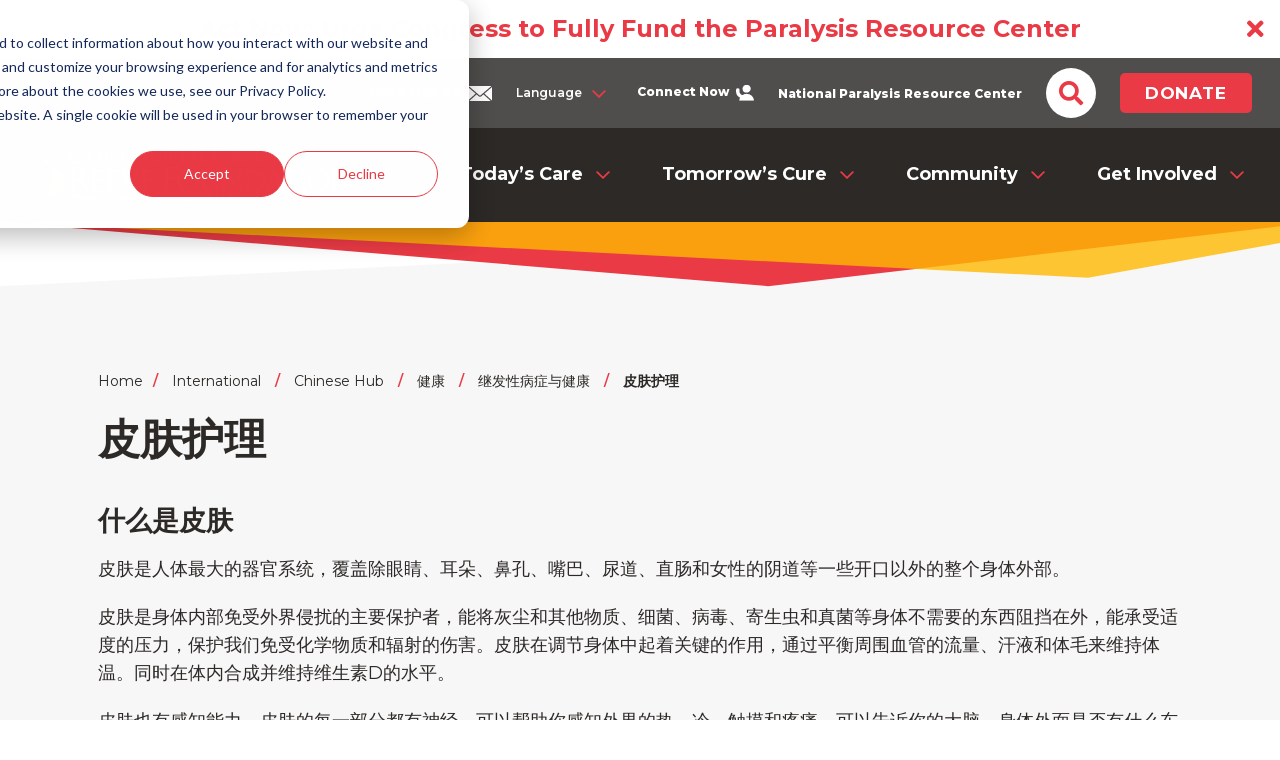

--- FILE ---
content_type: text/html; charset=UTF-8
request_url: https://www.christopherreeve.org/international/chinese-hub/%E5%81%A5%E5%BA%B7/%E7%BB%A7%E5%8F%91%E6%80%A7%E7%97%85%E7%97%87%E4%B8%8E%E5%81%A5%E5%BA%B7/%E7%9A%AE%E8%82%A4%E6%8A%A4%E7%90%86/
body_size: 38018
content:
<!DOCTYPE html>
<html lang="en">

<head>
  <meta charset="UTF-8">
  <meta name="viewport" content="width=device-width, initial-scale=1, shrink-to-fit=no viewport-fit=cover">
  <!-- FAVICONS AND MANIFEST: -->
  <link rel="shortcut icon" href="/favicon.ico">
  <link rel="apple-touch-favicon" sizes="180x180" href="/apple-touch-icon.png">
  <link rel="android-chrome-favicon" sizes="192x192" href="/android-chrome-192x192.png">
  <link rel="android-chrome-favicon" sizes="512x512" href="/android-chrome-512x512.png">
  <link rel="icon" type="image/png" sizes="32x32" href="/favicon-32x32.png">
  <link rel="icon" type="image/png" sizes="16x16" href="/favicon-16x16.png">
  <meta name='robots' content='index, follow, max-image-preview:large, max-snippet:-1, max-video-preview:-1' />
	<style>img:is([sizes="auto" i], [sizes^="auto," i]) { contain-intrinsic-size: 3000px 1500px }</style>
	
	<!-- This site is optimized with the Yoast SEO plugin v26.7 - https://yoast.com/wordpress/plugins/seo/ -->
	<title>皮肤护理 - Christopher &amp; Dana Reeve Foundation</title>
	<meta name="description" content="有限的活动加上感觉受损更容易导致褥疮。" />
	<link rel="canonical" href="https://www.christopherreeve.org/international/chinese-hub/健康/继发性病症与健康/皮肤护理/" />
	<meta property="og:locale" content="en_US" />
	<meta property="og:type" content="article" />
	<meta property="og:title" content="皮肤护理 - Christopher &amp; Dana Reeve Foundation" />
	<meta property="og:description" content="有限的活动加上感觉受损更容易导致褥疮。" />
	<meta property="og:url" content="https://www.christopherreeve.org/international/chinese-hub/健康/继发性病症与健康/皮肤护理/" />
	<meta property="og:site_name" content="Christopher &amp; Dana Reeve Foundation" />
	<meta property="article:modified_time" content="2024-06-12T18:02:18+00:00" />
	<meta property="og:image" content="https://www.christopherreeve.org/wp-content/uploads/2024/04/Healthy-Skin-D-Pigment.jpg" />
	<meta name="twitter:card" content="summary_large_image" />
	<meta name="twitter:label1" content="Est. reading time" />
	<meta name="twitter:data1" content="6 minutes" />
	<script type="application/ld+json" class="yoast-schema-graph">{"@context":"https://schema.org","@graph":[{"@type":"WebPage","@id":"https://www.christopherreeve.org/international/chinese-hub/%e5%81%a5%e5%ba%b7/%e7%bb%a7%e5%8f%91%e6%80%a7%e7%97%85%e7%97%87%e4%b8%8e%e5%81%a5%e5%ba%b7/%e7%9a%ae%e8%82%a4%e6%8a%a4%e7%90%86/","url":"https://www.christopherreeve.org/international/chinese-hub/%e5%81%a5%e5%ba%b7/%e7%bb%a7%e5%8f%91%e6%80%a7%e7%97%85%e7%97%87%e4%b8%8e%e5%81%a5%e5%ba%b7/%e7%9a%ae%e8%82%a4%e6%8a%a4%e7%90%86/","name":"皮肤护理 - Christopher &amp; Dana Reeve Foundation","isPartOf":{"@id":"https://www.christopherreeve.org/#website"},"primaryImageOfPage":{"@id":"https://www.christopherreeve.org/international/chinese-hub/%e5%81%a5%e5%ba%b7/%e7%bb%a7%e5%8f%91%e6%80%a7%e7%97%85%e7%97%87%e4%b8%8e%e5%81%a5%e5%ba%b7/%e7%9a%ae%e8%82%a4%e6%8a%a4%e7%90%86/#primaryimage"},"image":{"@id":"https://www.christopherreeve.org/international/chinese-hub/%e5%81%a5%e5%ba%b7/%e7%bb%a7%e5%8f%91%e6%80%a7%e7%97%85%e7%97%87%e4%b8%8e%e5%81%a5%e5%ba%b7/%e7%9a%ae%e8%82%a4%e6%8a%a4%e7%90%86/#primaryimage"},"thumbnailUrl":"https://www.christopherreeve.org/wp-content/uploads/2024/04/Healthy-Skin-D-Pigment.jpg","datePublished":"2023-01-18T01:24:53+00:00","dateModified":"2024-06-12T18:02:18+00:00","description":"有限的活动加上感觉受损更容易导致褥疮。","breadcrumb":{"@id":"https://www.christopherreeve.org/international/chinese-hub/%e5%81%a5%e5%ba%b7/%e7%bb%a7%e5%8f%91%e6%80%a7%e7%97%85%e7%97%87%e4%b8%8e%e5%81%a5%e5%ba%b7/%e7%9a%ae%e8%82%a4%e6%8a%a4%e7%90%86/#breadcrumb"},"inLanguage":"en-US","potentialAction":[{"@type":"ReadAction","target":["https://www.christopherreeve.org/international/chinese-hub/%e5%81%a5%e5%ba%b7/%e7%bb%a7%e5%8f%91%e6%80%a7%e7%97%85%e7%97%87%e4%b8%8e%e5%81%a5%e5%ba%b7/%e7%9a%ae%e8%82%a4%e6%8a%a4%e7%90%86/"]}]},{"@type":"ImageObject","inLanguage":"en-US","@id":"https://www.christopherreeve.org/international/chinese-hub/%e5%81%a5%e5%ba%b7/%e7%bb%a7%e5%8f%91%e6%80%a7%e7%97%85%e7%97%87%e4%b8%8e%e5%81%a5%e5%ba%b7/%e7%9a%ae%e8%82%a4%e6%8a%a4%e7%90%86/#primaryimage","url":"https://www.christopherreeve.org/wp-content/uploads/2024/04/Healthy-Skin-D-Pigment.jpg","contentUrl":"https://www.christopherreeve.org/wp-content/uploads/2024/04/Healthy-Skin-D-Pigment.jpg","width":1500,"height":1125},{"@type":"BreadcrumbList","@id":"https://www.christopherreeve.org/international/chinese-hub/%e5%81%a5%e5%ba%b7/%e7%bb%a7%e5%8f%91%e6%80%a7%e7%97%85%e7%97%87%e4%b8%8e%e5%81%a5%e5%ba%b7/%e7%9a%ae%e8%82%a4%e6%8a%a4%e7%90%86/#breadcrumb","itemListElement":[{"@type":"ListItem","position":1,"name":"Home","item":"https://www.christopherreeve.org/"},{"@type":"ListItem","position":2,"name":"International support","item":"https://www.christopherreeve.org/international/"},{"@type":"ListItem","position":3,"name":"瘫痪生活","item":"https://www.christopherreeve.org/international/chinese-hub/"},{"@type":"ListItem","position":4,"name":"健康","item":"https://www.christopherreeve.org/international/chinese-hub/%e5%81%a5%e5%ba%b7/"},{"@type":"ListItem","position":5,"name":"继发性病症与健康","item":"https://www.christopherreeve.org/international/chinese-hub/%e5%81%a5%e5%ba%b7/%e7%bb%a7%e5%8f%91%e6%80%a7%e7%97%85%e7%97%87%e4%b8%8e%e5%81%a5%e5%ba%b7/"},{"@type":"ListItem","position":6,"name":"皮肤护理"}]},{"@type":"WebSite","@id":"https://www.christopherreeve.org/#website","url":"https://www.christopherreeve.org/","name":"Christopher &amp; Dana Reeve Foundation","description":"We are dedicated to curing paralysis","potentialAction":[{"@type":"SearchAction","target":{"@type":"EntryPoint","urlTemplate":"https://www.christopherreeve.org/?s={search_term_string}"},"query-input":{"@type":"PropertyValueSpecification","valueRequired":true,"valueName":"search_term_string"}}],"inLanguage":"en-US"}]}</script>
	<!-- / Yoast SEO plugin. -->


<link rel='dns-prefetch' href='//ajax.googleapis.com' />
<link rel='dns-prefetch' href='//cdnjs.cloudflare.com' />
<link rel='dns-prefetch' href='//fonts.googleapis.com' />
<script type="text/javascript">
/* <![CDATA[ */
window._wpemojiSettings = {"baseUrl":"https:\/\/s.w.org\/images\/core\/emoji\/16.0.1\/72x72\/","ext":".png","svgUrl":"https:\/\/s.w.org\/images\/core\/emoji\/16.0.1\/svg\/","svgExt":".svg","source":{"concatemoji":"https:\/\/www.christopherreeve.org\/wp-includes\/js\/wp-emoji-release.min.js?ver=6.8.3"}};
/*! This file is auto-generated */
!function(s,n){var o,i,e;function c(e){try{var t={supportTests:e,timestamp:(new Date).valueOf()};sessionStorage.setItem(o,JSON.stringify(t))}catch(e){}}function p(e,t,n){e.clearRect(0,0,e.canvas.width,e.canvas.height),e.fillText(t,0,0);var t=new Uint32Array(e.getImageData(0,0,e.canvas.width,e.canvas.height).data),a=(e.clearRect(0,0,e.canvas.width,e.canvas.height),e.fillText(n,0,0),new Uint32Array(e.getImageData(0,0,e.canvas.width,e.canvas.height).data));return t.every(function(e,t){return e===a[t]})}function u(e,t){e.clearRect(0,0,e.canvas.width,e.canvas.height),e.fillText(t,0,0);for(var n=e.getImageData(16,16,1,1),a=0;a<n.data.length;a++)if(0!==n.data[a])return!1;return!0}function f(e,t,n,a){switch(t){case"flag":return n(e,"\ud83c\udff3\ufe0f\u200d\u26a7\ufe0f","\ud83c\udff3\ufe0f\u200b\u26a7\ufe0f")?!1:!n(e,"\ud83c\udde8\ud83c\uddf6","\ud83c\udde8\u200b\ud83c\uddf6")&&!n(e,"\ud83c\udff4\udb40\udc67\udb40\udc62\udb40\udc65\udb40\udc6e\udb40\udc67\udb40\udc7f","\ud83c\udff4\u200b\udb40\udc67\u200b\udb40\udc62\u200b\udb40\udc65\u200b\udb40\udc6e\u200b\udb40\udc67\u200b\udb40\udc7f");case"emoji":return!a(e,"\ud83e\udedf")}return!1}function g(e,t,n,a){var r="undefined"!=typeof WorkerGlobalScope&&self instanceof WorkerGlobalScope?new OffscreenCanvas(300,150):s.createElement("canvas"),o=r.getContext("2d",{willReadFrequently:!0}),i=(o.textBaseline="top",o.font="600 32px Arial",{});return e.forEach(function(e){i[e]=t(o,e,n,a)}),i}function t(e){var t=s.createElement("script");t.src=e,t.defer=!0,s.head.appendChild(t)}"undefined"!=typeof Promise&&(o="wpEmojiSettingsSupports",i=["flag","emoji"],n.supports={everything:!0,everythingExceptFlag:!0},e=new Promise(function(e){s.addEventListener("DOMContentLoaded",e,{once:!0})}),new Promise(function(t){var n=function(){try{var e=JSON.parse(sessionStorage.getItem(o));if("object"==typeof e&&"number"==typeof e.timestamp&&(new Date).valueOf()<e.timestamp+604800&&"object"==typeof e.supportTests)return e.supportTests}catch(e){}return null}();if(!n){if("undefined"!=typeof Worker&&"undefined"!=typeof OffscreenCanvas&&"undefined"!=typeof URL&&URL.createObjectURL&&"undefined"!=typeof Blob)try{var e="postMessage("+g.toString()+"("+[JSON.stringify(i),f.toString(),p.toString(),u.toString()].join(",")+"));",a=new Blob([e],{type:"text/javascript"}),r=new Worker(URL.createObjectURL(a),{name:"wpTestEmojiSupports"});return void(r.onmessage=function(e){c(n=e.data),r.terminate(),t(n)})}catch(e){}c(n=g(i,f,p,u))}t(n)}).then(function(e){for(var t in e)n.supports[t]=e[t],n.supports.everything=n.supports.everything&&n.supports[t],"flag"!==t&&(n.supports.everythingExceptFlag=n.supports.everythingExceptFlag&&n.supports[t]);n.supports.everythingExceptFlag=n.supports.everythingExceptFlag&&!n.supports.flag,n.DOMReady=!1,n.readyCallback=function(){n.DOMReady=!0}}).then(function(){return e}).then(function(){var e;n.supports.everything||(n.readyCallback(),(e=n.source||{}).concatemoji?t(e.concatemoji):e.wpemoji&&e.twemoji&&(t(e.twemoji),t(e.wpemoji)))}))}((window,document),window._wpemojiSettings);
/* ]]> */
</script>
<link rel='stylesheet' id='sbi_styles-css' href='https://www.christopherreeve.org/wp-content/plugins/instagram-feed-pro/css/sbi-styles.min.css?ver=6.9.0' type='text/css' media='all' />
<style id='wp-emoji-styles-inline-css' type='text/css'>

	img.wp-smiley, img.emoji {
		display: inline !important;
		border: none !important;
		box-shadow: none !important;
		height: 1em !important;
		width: 1em !important;
		margin: 0 0.07em !important;
		vertical-align: -0.1em !important;
		background: none !important;
		padding: 0 !important;
	}
</style>
<link rel='stylesheet' id='wp-block-library-css' href='https://www.christopherreeve.org/wp-includes/css/dist/block-library/style.min.css?ver=6.8.3' type='text/css' media='all' />
<style id='classic-theme-styles-inline-css' type='text/css'>
/*! This file is auto-generated */
.wp-block-button__link{color:#fff;background-color:#32373c;border-radius:9999px;box-shadow:none;text-decoration:none;padding:calc(.667em + 2px) calc(1.333em + 2px);font-size:1.125em}.wp-block-file__button{background:#32373c;color:#fff;text-decoration:none}
</style>
<style id='global-styles-inline-css' type='text/css'>
:root{--wp--preset--aspect-ratio--square: 1;--wp--preset--aspect-ratio--4-3: 4/3;--wp--preset--aspect-ratio--3-4: 3/4;--wp--preset--aspect-ratio--3-2: 3/2;--wp--preset--aspect-ratio--2-3: 2/3;--wp--preset--aspect-ratio--16-9: 16/9;--wp--preset--aspect-ratio--9-16: 9/16;--wp--preset--color--black: #000000;--wp--preset--color--cyan-bluish-gray: #abb8c3;--wp--preset--color--white: #ffffff;--wp--preset--color--pale-pink: #f78da7;--wp--preset--color--vivid-red: #cf2e2e;--wp--preset--color--luminous-vivid-orange: #ff6900;--wp--preset--color--luminous-vivid-amber: #fcb900;--wp--preset--color--light-green-cyan: #7bdcb5;--wp--preset--color--vivid-green-cyan: #00d084;--wp--preset--color--pale-cyan-blue: #8ed1fc;--wp--preset--color--vivid-cyan-blue: #0693e3;--wp--preset--color--vivid-purple: #9b51e0;--wp--preset--gradient--vivid-cyan-blue-to-vivid-purple: linear-gradient(135deg,rgba(6,147,227,1) 0%,rgb(155,81,224) 100%);--wp--preset--gradient--light-green-cyan-to-vivid-green-cyan: linear-gradient(135deg,rgb(122,220,180) 0%,rgb(0,208,130) 100%);--wp--preset--gradient--luminous-vivid-amber-to-luminous-vivid-orange: linear-gradient(135deg,rgba(252,185,0,1) 0%,rgba(255,105,0,1) 100%);--wp--preset--gradient--luminous-vivid-orange-to-vivid-red: linear-gradient(135deg,rgba(255,105,0,1) 0%,rgb(207,46,46) 100%);--wp--preset--gradient--very-light-gray-to-cyan-bluish-gray: linear-gradient(135deg,rgb(238,238,238) 0%,rgb(169,184,195) 100%);--wp--preset--gradient--cool-to-warm-spectrum: linear-gradient(135deg,rgb(74,234,220) 0%,rgb(151,120,209) 20%,rgb(207,42,186) 40%,rgb(238,44,130) 60%,rgb(251,105,98) 80%,rgb(254,248,76) 100%);--wp--preset--gradient--blush-light-purple: linear-gradient(135deg,rgb(255,206,236) 0%,rgb(152,150,240) 100%);--wp--preset--gradient--blush-bordeaux: linear-gradient(135deg,rgb(254,205,165) 0%,rgb(254,45,45) 50%,rgb(107,0,62) 100%);--wp--preset--gradient--luminous-dusk: linear-gradient(135deg,rgb(255,203,112) 0%,rgb(199,81,192) 50%,rgb(65,88,208) 100%);--wp--preset--gradient--pale-ocean: linear-gradient(135deg,rgb(255,245,203) 0%,rgb(182,227,212) 50%,rgb(51,167,181) 100%);--wp--preset--gradient--electric-grass: linear-gradient(135deg,rgb(202,248,128) 0%,rgb(113,206,126) 100%);--wp--preset--gradient--midnight: linear-gradient(135deg,rgb(2,3,129) 0%,rgb(40,116,252) 100%);--wp--preset--font-size--small: 13px;--wp--preset--font-size--medium: 20px;--wp--preset--font-size--large: 36px;--wp--preset--font-size--x-large: 42px;--wp--preset--spacing--20: 0.44rem;--wp--preset--spacing--30: 0.67rem;--wp--preset--spacing--40: 1rem;--wp--preset--spacing--50: 1.5rem;--wp--preset--spacing--60: 2.25rem;--wp--preset--spacing--70: 3.38rem;--wp--preset--spacing--80: 5.06rem;--wp--preset--shadow--natural: 6px 6px 9px rgba(0, 0, 0, 0.2);--wp--preset--shadow--deep: 12px 12px 50px rgba(0, 0, 0, 0.4);--wp--preset--shadow--sharp: 6px 6px 0px rgba(0, 0, 0, 0.2);--wp--preset--shadow--outlined: 6px 6px 0px -3px rgba(255, 255, 255, 1), 6px 6px rgba(0, 0, 0, 1);--wp--preset--shadow--crisp: 6px 6px 0px rgba(0, 0, 0, 1);}:where(.is-layout-flex){gap: 0.5em;}:where(.is-layout-grid){gap: 0.5em;}body .is-layout-flex{display: flex;}.is-layout-flex{flex-wrap: wrap;align-items: center;}.is-layout-flex > :is(*, div){margin: 0;}body .is-layout-grid{display: grid;}.is-layout-grid > :is(*, div){margin: 0;}:where(.wp-block-columns.is-layout-flex){gap: 2em;}:where(.wp-block-columns.is-layout-grid){gap: 2em;}:where(.wp-block-post-template.is-layout-flex){gap: 1.25em;}:where(.wp-block-post-template.is-layout-grid){gap: 1.25em;}.has-black-color{color: var(--wp--preset--color--black) !important;}.has-cyan-bluish-gray-color{color: var(--wp--preset--color--cyan-bluish-gray) !important;}.has-white-color{color: var(--wp--preset--color--white) !important;}.has-pale-pink-color{color: var(--wp--preset--color--pale-pink) !important;}.has-vivid-red-color{color: var(--wp--preset--color--vivid-red) !important;}.has-luminous-vivid-orange-color{color: var(--wp--preset--color--luminous-vivid-orange) !important;}.has-luminous-vivid-amber-color{color: var(--wp--preset--color--luminous-vivid-amber) !important;}.has-light-green-cyan-color{color: var(--wp--preset--color--light-green-cyan) !important;}.has-vivid-green-cyan-color{color: var(--wp--preset--color--vivid-green-cyan) !important;}.has-pale-cyan-blue-color{color: var(--wp--preset--color--pale-cyan-blue) !important;}.has-vivid-cyan-blue-color{color: var(--wp--preset--color--vivid-cyan-blue) !important;}.has-vivid-purple-color{color: var(--wp--preset--color--vivid-purple) !important;}.has-black-background-color{background-color: var(--wp--preset--color--black) !important;}.has-cyan-bluish-gray-background-color{background-color: var(--wp--preset--color--cyan-bluish-gray) !important;}.has-white-background-color{background-color: var(--wp--preset--color--white) !important;}.has-pale-pink-background-color{background-color: var(--wp--preset--color--pale-pink) !important;}.has-vivid-red-background-color{background-color: var(--wp--preset--color--vivid-red) !important;}.has-luminous-vivid-orange-background-color{background-color: var(--wp--preset--color--luminous-vivid-orange) !important;}.has-luminous-vivid-amber-background-color{background-color: var(--wp--preset--color--luminous-vivid-amber) !important;}.has-light-green-cyan-background-color{background-color: var(--wp--preset--color--light-green-cyan) !important;}.has-vivid-green-cyan-background-color{background-color: var(--wp--preset--color--vivid-green-cyan) !important;}.has-pale-cyan-blue-background-color{background-color: var(--wp--preset--color--pale-cyan-blue) !important;}.has-vivid-cyan-blue-background-color{background-color: var(--wp--preset--color--vivid-cyan-blue) !important;}.has-vivid-purple-background-color{background-color: var(--wp--preset--color--vivid-purple) !important;}.has-black-border-color{border-color: var(--wp--preset--color--black) !important;}.has-cyan-bluish-gray-border-color{border-color: var(--wp--preset--color--cyan-bluish-gray) !important;}.has-white-border-color{border-color: var(--wp--preset--color--white) !important;}.has-pale-pink-border-color{border-color: var(--wp--preset--color--pale-pink) !important;}.has-vivid-red-border-color{border-color: var(--wp--preset--color--vivid-red) !important;}.has-luminous-vivid-orange-border-color{border-color: var(--wp--preset--color--luminous-vivid-orange) !important;}.has-luminous-vivid-amber-border-color{border-color: var(--wp--preset--color--luminous-vivid-amber) !important;}.has-light-green-cyan-border-color{border-color: var(--wp--preset--color--light-green-cyan) !important;}.has-vivid-green-cyan-border-color{border-color: var(--wp--preset--color--vivid-green-cyan) !important;}.has-pale-cyan-blue-border-color{border-color: var(--wp--preset--color--pale-cyan-blue) !important;}.has-vivid-cyan-blue-border-color{border-color: var(--wp--preset--color--vivid-cyan-blue) !important;}.has-vivid-purple-border-color{border-color: var(--wp--preset--color--vivid-purple) !important;}.has-vivid-cyan-blue-to-vivid-purple-gradient-background{background: var(--wp--preset--gradient--vivid-cyan-blue-to-vivid-purple) !important;}.has-light-green-cyan-to-vivid-green-cyan-gradient-background{background: var(--wp--preset--gradient--light-green-cyan-to-vivid-green-cyan) !important;}.has-luminous-vivid-amber-to-luminous-vivid-orange-gradient-background{background: var(--wp--preset--gradient--luminous-vivid-amber-to-luminous-vivid-orange) !important;}.has-luminous-vivid-orange-to-vivid-red-gradient-background{background: var(--wp--preset--gradient--luminous-vivid-orange-to-vivid-red) !important;}.has-very-light-gray-to-cyan-bluish-gray-gradient-background{background: var(--wp--preset--gradient--very-light-gray-to-cyan-bluish-gray) !important;}.has-cool-to-warm-spectrum-gradient-background{background: var(--wp--preset--gradient--cool-to-warm-spectrum) !important;}.has-blush-light-purple-gradient-background{background: var(--wp--preset--gradient--blush-light-purple) !important;}.has-blush-bordeaux-gradient-background{background: var(--wp--preset--gradient--blush-bordeaux) !important;}.has-luminous-dusk-gradient-background{background: var(--wp--preset--gradient--luminous-dusk) !important;}.has-pale-ocean-gradient-background{background: var(--wp--preset--gradient--pale-ocean) !important;}.has-electric-grass-gradient-background{background: var(--wp--preset--gradient--electric-grass) !important;}.has-midnight-gradient-background{background: var(--wp--preset--gradient--midnight) !important;}.has-small-font-size{font-size: var(--wp--preset--font-size--small) !important;}.has-medium-font-size{font-size: var(--wp--preset--font-size--medium) !important;}.has-large-font-size{font-size: var(--wp--preset--font-size--large) !important;}.has-x-large-font-size{font-size: var(--wp--preset--font-size--x-large) !important;}
:where(.wp-block-post-template.is-layout-flex){gap: 1.25em;}:where(.wp-block-post-template.is-layout-grid){gap: 1.25em;}
:where(.wp-block-columns.is-layout-flex){gap: 2em;}:where(.wp-block-columns.is-layout-grid){gap: 2em;}
:root :where(.wp-block-pullquote){font-size: 1.5em;line-height: 1.6;}
</style>
<link rel='stylesheet' id='styles-css' href='https://www.christopherreeve.org/wp-content/themes/reeve/style.css?ver=1732222077' type='text/css' media='all' />
<link rel='stylesheet' id='swiper-css-css' href='https://cdnjs.cloudflare.com/ajax/libs/Swiper/8.2.4/swiper-bundle.min.css?ver=6.8.3' type='text/css' media='all' />
<link rel='stylesheet' id='jquery-ui-css-css' href='https://ajax.googleapis.com/ajax/libs/jqueryui/1.12.1/themes/ui-lightness/jquery-ui.css?ver=6.8.3' type='text/css' media='all' />
<link rel="preload" href="https://www.christopherreeve.org/wp-content/plugins/types/vendor/toolset/toolset-common/res/lib/font-awesome/css/v4-shims.css"  as='style' onload="this.onload=null;this.rel='stylesheet'" />
<link rel="preload" href="https://www.christopherreeve.org/wp-content/plugins/types/vendor/toolset/toolset-common/res/lib/font-awesome/css/all.css"  as='style' onload="this.onload=null;this.rel='stylesheet'" />
<link rel='stylesheet' id='custom-google-fonts-css' href='https://fonts.googleapis.com/css2?family=Montserrat:wght@300;400;500;600;700;800&#038;display=swap' type='text/css' media='all' />
<script type="text/javascript" src="https://ajax.googleapis.com/ajax/libs/jquery/3.6.0/jquery.min.js" id="jquery-js"></script>
<script type="text/javascript" src="https://www.christopherreeve.org/wp-content/themes/reeve/assets/js/custom.js?ver=1732222077" id="custom-scripts-js"></script>
<script type="text/javascript" src="https://cdnjs.cloudflare.com/ajax/libs/Swiper/8.2.4/swiper-bundle.min.js?ver=6.8.3" id="swiper-js-js"></script>
<link rel="https://api.w.org/" href="https://www.christopherreeve.org/wp-json/" /><link rel="alternate" title="JSON" type="application/json" href="https://www.christopherreeve.org/wp-json/wp/v2/pages/3954" /><link rel="EditURI" type="application/rsd+xml" title="RSD" href="https://www.christopherreeve.org/xmlrpc.php?rsd" />
<link rel='shortlink' href='https://www.christopherreeve.org/?p=3954' />
<link rel="alternate" title="oEmbed (JSON)" type="application/json+oembed" href="https://www.christopherreeve.org/wp-json/oembed/1.0/embed?url=https%3A%2F%2Fwww.christopherreeve.org%2Finternational%2Fchinese-hub%2F%25e5%2581%25a5%25e5%25ba%25b7%2F%25e7%25bb%25a7%25e5%258f%2591%25e6%2580%25a7%25e7%2597%2585%25e7%2597%2587%25e4%25b8%258e%25e5%2581%25a5%25e5%25ba%25b7%2F%25e7%259a%25ae%25e8%2582%25a4%25e6%258a%25a4%25e7%2590%2586%2F" />
<link rel="alternate" title="oEmbed (XML)" type="text/xml+oembed" href="https://www.christopherreeve.org/wp-json/oembed/1.0/embed?url=https%3A%2F%2Fwww.christopherreeve.org%2Finternational%2Fchinese-hub%2F%25e5%2581%25a5%25e5%25ba%25b7%2F%25e7%25bb%25a7%25e5%258f%2591%25e6%2580%25a7%25e7%2597%2585%25e7%2597%2587%25e4%25b8%258e%25e5%2581%25a5%25e5%25ba%25b7%2F%25e7%259a%25ae%25e8%2582%25a4%25e6%258a%25a4%25e7%2590%2586%2F&#038;format=xml" />
<script type="text/javascript">var ajaxurl = "https://www.christopherreeve.org/wp-admin/admin-ajax.php";</script>  <script src="/wp-content/themes/reeve/assets/js/responsive-masonry-grid/dist/jquery.masonryGrid.js"></script>
  <!-- Google Tag Manager -->
  <script>
        (function(w, d, s, l, i) {
            w[l] = w[l] || [];
            w[l].push({
                'gtm.start': new Date().getTime(),
                event: 'gtm.js'
            });
            var f = d.getElementsByTagName(s)[0],
                j = d.createElement(s),
                dl = l != 'dataLayer' ? '&l=' + l : '';
            j.async = true;
            j.src =
                'https://www.googletagmanager.com/gtm.js?id=' + i + dl;
            f.parentNode.insertBefore(j, f);
        })(window, document, 'script', 'dataLayer', 'GTM-TK5KVPL');
    </script>
    <!-- End Google Tag Manager -->
	
<!-- Google tag (gtag.js) -->
<script async src="https://www.googletagmanager.com/gtag/js?id=AW-1053189291"></script>
<script>
  window.dataLayer = window.dataLayer || [];
  function gtag(){dataLayer.push(arguments);}
  gtag('js', new Date());

  gtag('config', 'AW-1053189291');
</script>
<script async="" src="https://giving.classy.org/embedded/api/sdk/js/20841"></script>
</head>

<body class="wp-singular page-template-default page page-id-3954 page-child parent-pageid-3941 wp-theme-reeve"  id="top">

<!-- Google Tag Manager (noscript) -->
<noscript><iframe src="https://www.googletagmanager.com/ns.html?id=GTM-TK5KVPL" height="0" width="0" style="display:none;visibility:hidden"></iframe></noscript>
    <!-- End Google Tag Manager (noscript) -->    
    
<a class='screen-reader-text skip-link' href='#content'>Skip to content</a>  

<section class="section__top-banner">
    <span class="btn--close cursor"><i class="fas fa-times"></i></span>
    <div class="o-container">
        <p class="text-center">
        <a href="https://www.votervoice.net/REEVE/Campaigns/132581/Respond" target="_blank" title="Act Now: Urge Congress to Fully Fund the Paralysis Resource Center" class="">Act Now: Urge Congress to Fully Fund the Paralysis Resource Center</a>
        </p>
    </div>
</section>

<header>
    <div class="header__container">
        <div class="header__grey-bar"></div>
        <div class="header__top-nav">
            <div class="header__top-nav-container o-container">
                <div class="header__top-nav-email"><a href="https://www.christopherreeve.org/newsletter/">Email Sign Up <img src="https://www.christopherreeve.org/wp-content/themes/reeve/assets/images/icons/ico-mail.svg" width="24" alt="email signup icon" style="width:24px;margin-left:4px;" /></a></div>
                <div class="header__top-nav-languages" id="lang-select">
                    <span aria-haspopup="true" aria-expanded="false" href="#" style="cursor:pointer; width: 100px;">Language</span>
                    <ul class="sub-menu">
                        <li><a role="option" class="header__top-nav-lang" href="https://www.christopherreeve.org/international/vivir-con-par%C3%A1lisis">Español (Spanish)</a></li>
                        <li><a role="option" class="header__top-nav-lang" href="https://www.christopherreeve.org/international/chinese-hub">中文 (Chinese)</a></li>
                        <li><a role="option" class="header__top-nav-lang" href="https://www.christopherreeve.org/international/top-paralysis-topics-in-japanese/">日本語 (Japanese)</a></li>
                        <li><a role="option" class="header__top-nav-lang" href="https://www.christopherreeve.org/international/korean-hub/">한국어 (Korean)</a></li>
                        <li><a role="option" class="header__top-nav-lang" href="https://www.christopherreeve.org/international/vietnamese-hub/">Tiếng Việt (Vietnamese)</a></li>
                        <li><a role="option" class="header__top-nav-lang" href="https://www.christopherreeve.org/international/tagalog-hub/">Tagalog (Tagalog)</a></li>
                        <li><a role="option" class="header__top-nav-lang" href="https://www.christopherreeve.org/international/hindi-hub/">हिंदी (Hindi)</a></li>
                        <li><a role="option" class="header__top-nav-lang" href="https://www.christopherreeve.org/international/french-hub">En Francais (French)</a></li>
                        <li><a role="option" class="header__top-nav-lang" target="_blank" href="/wp-content/uploads/2024/08/PRG-Intl-Ed-RU.pdf">ру́сский язы́к (Russian)</a></li>
                        <li><a role="option" class="header__top-nav-lang" href="https://www.christopherreeve.org/international/portuguese-hub/">Português (Portuguese)</a></li>
                        <li><a role="option" class="header__top-nav-lang" href="https://www.christopherreeve.org/international/italian-hub/">Italian</a></li>
                        <li><a role="option" class="header__top-nav-lang" target="_blank" href="/wp-content/uploads/2024/01/Paralysis-Resource-Guide-Intl-Ed-DE-1-1.pdf">German</a></li>
				        <li><a role="option" class="header__top-nav-lang" target="_blank" href="/wp-content/uploads/2024/02/PRG-Intl-Ed-Arabic-1a.pdf">Arabic</a></li>
				        <li><a role="option" class="header__top-nav-lang" target="_blank" href="/wp-content/uploads/2024/01/Paralysis-Resource-Guide-Intl-Ed-TR-1.pdf">Turkish</a></li>
						<li><a role="option" class="header__top-nav-lang" target="_blank" href="/wp-content/uploads/2024/04/PRG-Intl-Ed-Hebrew.pdf">Hebrew</a></li>
						<li><a role="option" class="header__top-nav-lang" target="_blank" href="/wp-content/uploads/2025/10/PRG-Intl-Ed-Polish.pdf">Polish</a></li>
                    </ul>
                </div>
                <div class="header__top-nav-connect"><a href="https://www.christopherreeve.org/todays-care/get-support/connect-with-an-information-specialist/">Connect Now <img src="https://www.christopherreeve.org/wp-content/themes/reeve/assets/images/icons/ico-chat-white.svg" width="18" alt="chat icon" style="width:18px;margin-left:4px;" /></a></div>
                <div class="header__top-nav-nprc"><a href="https://www.christopherreeve.org//todays-care/">National Paralysis Resource Center</a></div>
                <div class="top--bar--search">
                    <form role="search" method="get" class="top--bar--search--form" action="https://www.christopherreeve.org">
                    <input class="top--bar--search--form__input" type="text" name="s" id="search" placeholder="Search" value="" />
                    <button class="c-button c-button--red">submit</button>
                    </form>
                    <span class="top--bar--search__icon"><i class="fa fa-search icon--search" aria-hidden="true"></i><i class="fa fa-times icon--close" aria-hidden="true"></i></span>
                    <!-- <img class="top--bar--search__icon" src="https://www.christopherreeve.org/wp-content/themes/reeve/assets/images/icons/ico-search.svg" width="50" height="50" alt="search icon" /> -->
                </div>
                <button class="c-button c-button--red c-button--no-icon donate__trigger c-button--donate">Donate</button>
            </div>
        </div>
        <div class="header__bottom-nav">
            <div class="o-container">
                <div class="columns">
                    <div class="column col-12 header__bottom-nav__column">
                    <div class="site-logo">
                        <a href="https://www.christopherreeve.org/" aria-label="Home Page">
                            <img src="https://www.christopherreeve.org/wp-content/themes/reeve/assets/images/logo/CDRF_Logo-White.png" alt="logo">
                        </a>
                    </div><!-- /.site-logo -->
                    <ul id="top-menu__list--bottom" class="top-menu__list--bottom"><li class=' menu-item menu-item-type-post_type menu-item-object-page menu-item-has-children'><a href="https://www.christopherreeve.org/todays-care/">Today’s Care</a>
<ul class="sub-menu">
<li class=' menu-item menu-item-type-post_type menu-item-object-page menu-item-has-children'><a href="https://www.christopherreeve.org/todays-care/paralysis-help-overview/">National Paralysis Resource Center</a>
	<ul class="sub-menu">
<li class=' menu-item menu-item-type-post_type menu-item-object-page'><a href="https://www.christopherreeve.org/todays-care/paralysis-help-overview/about-the-paralysis-resource-center/">About the NPRC</a></li>
<li class=' menu-item menu-item-type-post_type menu-item-object-page'><a href="https://www.christopherreeve.org/todays-care/paralysis-help-overview/stats-about-paralysis/">Paralysis in the US</a></li>
<li class=' menu-item menu-item-type-post_type menu-item-object-page'><a href="https://www.christopherreeve.org/todays-care/reeve-summit/">Reeve Summit 2026</a></li>
	</ul>
</li>
<li class=' menu-item menu-item-type-post_type menu-item-object-page menu-item-has-children'><a href="https://www.christopherreeve.org/todays-care/living-with-paralysis/">Education and Resources</a>
	<ul class="sub-menu">
<li class=' menu-item menu-item-type-post_type menu-item-object-page'><a href="https://www.christopherreeve.org/todays-care/living-with-paralysis/health/">Paralysis and Health</a></li>
<li class=' menu-item menu-item-type-post_type menu-item-object-page'><a href="https://www.christopherreeve.org/todays-care/living-with-paralysis/costs-and-insurance/">Costs and Insurance</a></li>
<li class=' menu-item menu-item-type-post_type menu-item-object-page'><a href="https://www.christopherreeve.org/todays-care/living-with-paralysis/rehabilitation/">Rehabilitation</a></li>
<li class=' menu-item menu-item-type-post_type menu-item-object-page'><a href="https://www.christopherreeve.org/todays-care/living-with-paralysis/lifestyle/">Lifestyle</a></li>
<li class=' menu-item menu-item-type-post_type menu-item-object-page'><a href="https://www.christopherreeve.org/todays-care/living-with-paralysis/newly-paralyzed/">Newly Paralyzed</a></li>
<li class=' menu-item menu-item-type-post_type menu-item-object-page'><a href="https://www.christopherreeve.org/todays-care/living-with-paralysis/for-caregivers/">Support for Caregivers</a></li>
<li class=' menu-item menu-item-type-post_type menu-item-object-page'><a href="https://www.christopherreeve.org/todays-care/living-with-paralysis/for-parents/">Parenting</a></li>
<li class=' menu-item menu-item-type-post_type menu-item-object-page'><a href="https://www.christopherreeve.org/todays-care/living-with-paralysis/free-resources-and-downloads/">Free Resources</a></li>
	</ul>
</li>
<li class='two-col-list menu-item menu-item-type-post_type menu-item-object-page menu-item-has-children'><a href="https://www.christopherreeve.org/todays-care/get-support/">Paralysis Support</a>
	<ul class="sub-menu">
<li class=' menu-item menu-item-type-post_type menu-item-object-page'><a href="https://www.christopherreeve.org/todays-care/get-support/connect-with-an-information-specialist/">Connect with an Information Specialist</a></li>
<li class=' menu-item menu-item-type-post_type menu-item-object-page'><a href="https://www.christopherreeve.org/todays-care/get-support/get-a-peer-mentor/">Request a Peer Mentor</a></li>
<li class=' menu-item menu-item-type-post_type menu-item-object-page'><a href="https://www.christopherreeve.org/todays-care/get-support/reeve-foundation-virtual-support-group/">Virtual Support Group</a></li>
<li class=' menu-item menu-item-type-post_type menu-item-object-page'><a href="https://www.christopherreeve.org/todays-care/get-support/military-veterans-program-mvp/">Military & Veterans Program</a></li>
<li class=' menu-item menu-item-type-post_type menu-item-object-page'><a href="https://www.christopherreeve.org/todays-care/get-support/grants-for-non-profits/">Funding for Nonprofits</a></li>
<li class=' menu-item menu-item-type-post_type menu-item-object-page'><a href="https://www.christopherreeve.org/todays-care/get-support/resources-for-healthcare-professionals/">Resources for Healthcare Professionals</a></li>
<li class=' menu-item menu-item-type-post_type menu-item-object-page'><a href="https://www.christopherreeve.org/todays-care/get-support/emergencypreparedness/">Emergency Preparedness For People With Paralysis</a></li>
<li class=' menu-item menu-item-type-post_type menu-item-object-page'><a href="https://www.christopherreeve.org/todays-care/get-support/employment-for-people-with-disabilities/">Employment For People With Disabilities</a></li>
<li class=' menu-item menu-item-type-post_type menu-item-object-page'><a href="https://www.christopherreeve.org/todays-care/outdoors-for-everyone/">Outdoors for Everyone</a></li>
	</ul>
</li>
<li class='btn-item arrow menu-item menu-item-type-post_type menu-item-object-page'><a href="https://www.christopherreeve.org/todays-care/living-with-paralysis/free-resources-and-downloads/paralysis-resource-guide/">Get Our Paralysis Resource Guide</a></li>
<li class='btn-item icon menu-item menu-item-type-post_type menu-item-object-page'><a href="https://www.christopherreeve.org/todays-care/get-support/connect-with-an-information-specialist/">Ask Us Anything / Connect with an Information Specialist</a></li>
</ul>
</li>
<li class='cure-menu menu-item menu-item-type-post_type menu-item-object-page menu-item-has-children'><a href="https://www.christopherreeve.org/tomorrows-cure/">Tomorrow’s Cure</a>
<ul class="sub-menu">
<li class=' menu-item menu-item-type-post_type menu-item-object-page menu-item-has-children'><a href="https://www.christopherreeve.org/tomorrows-cure/approach-to-research/">Our Approach to Research</a>
	<ul class="sub-menu">
<li class=' menu-item menu-item-type-post_type menu-item-object-page'><a href="https://www.christopherreeve.org/tomorrows-cure/approach-to-research/research-priorities/">Our Research Priorities</a></li>
<li class=' menu-item menu-item-type-post_type menu-item-object-page'><a href="https://www.christopherreeve.org/tomorrows-cure/approach-to-research/developing-treatments/">Developing Spinal Cord Injury Treatments</a></li>
<li class=' menu-item menu-item-type-post_type menu-item-object-page'><a href="https://www.christopherreeve.org/tomorrows-cure/approach-to-research/scientific-advisory-board/">Scientific Advisory Board</a></li>
<li class='column-head menu-item menu-item-type-post_type menu-item-object-page'><a href="https://www.christopherreeve.org/tomorrows-cure/approach-to-research/the-history-of-spinal-cord-injury-research/">Our Research History</a></li>
	</ul>
</li>
<li class=' menu-item menu-item-type-post_type menu-item-object-page'><a href="https://www.christopherreeve.org/tomorrows-cure/current-research-partners-and-initiatives/">Partners and Initiatives</a></li>
<li class='btn-item arrow menu-item menu-item-type-post_type menu-item-object-page'><a href="https://www.christopherreeve.org/tomorrows-cure/progress-in-research-fall-2025/progress-in-research-spring-2025/">Progress In Research Spring 2025</a></li>
<li class='btn-item arrow menu-item menu-item-type-post_type menu-item-object-page'><a href="https://www.christopherreeve.org/get-involved/donate/">Donate to advance SCI and paralysis research</a></li>
</ul>
</li>
<li class=' menu-item menu-item-type-post_type menu-item-object-page menu-item-has-children'><a href="https://www.christopherreeve.org/community/">Community</a>
<ul class="sub-menu">
<li class=' menu-item menu-item-type-custom menu-item-object-custom menu-item-has-children'><a href="https://blog.christopherreeve.org/en">Voices of the Community Blog</a>
	<ul class="sub-menu">
<li class=' menu-item menu-item-type-custom menu-item-object-custom'><a href="https://blog.christopherreeve.org/en">Latest From Our Community</a></li>
<li class=' menu-item menu-item-type-custom menu-item-object-custom'><a href="https://blog.christopherreeve.org/en?cat=reeve-round-up">Reeve Roundup</a></li>
<li class=' menu-item menu-item-type-custom menu-item-object-custom'><a href="https://blog.christopherreeve.org/en?cat=life-after-paralysis">Life After Paralysis</a></li>
<li class=' menu-item menu-item-type-custom menu-item-object-custom'><a href="https://blog.christopherreeve.org/en?cat=research">Research</a></li>
	</ul>
</li>
<li class=' menu-item menu-item-type-post_type menu-item-object-page menu-item-has-children'><a href="https://www.christopherreeve.org/community/">Meet the Reeve Community</a>
	<ul class="sub-menu">
<li class=' menu-item menu-item-type-custom menu-item-object-custom'><a href="https://blog.christopherreeve.org/en">Bloggers</a></li>
<li class=' menu-item menu-item-type-post_type menu-item-object-page'><a href="https://www.christopherreeve.org/community/webinars-and-virtual-groups/">Webinars & Virtual Groups</a></li>
<li class=' menu-item menu-item-type-post_type menu-item-object-page'><a href="https://www.christopherreeve.org/todays-care/get-support/get-a-peer-mentor/">Peer Mentors</a></li>
<li class=' menu-item menu-item-type-post_type menu-item-object-page'><a href="https://www.christopherreeve.org/get-involved/fundraise-with-team-reeve/">Fundraisers</a></li>
<li class=' menu-item menu-item-type-post_type menu-item-object-page'><a href="https://www.christopherreeve.org/get-involved/advocate-for-change/regional-champions-program/">Regional Champions</a></li>
	</ul>
</li>
<li class='two-col-list menu-item menu-item-type-post_type menu-item-object-page menu-item-has-children'><a href="https://www.christopherreeve.org/community/about-us/">About Us</a>
	<ul class="sub-menu">
<li class=' menu-item menu-item-type-post_type menu-item-object-page'><a href="https://www.christopherreeve.org/community/about-us/history-of-the-reeve-foundation/">Our History</a></li>
<li class=' menu-item menu-item-type-post_type menu-item-object-page'><a href="https://www.christopherreeve.org/community/about-us/board-of-directors/">Board of Directors</a></li>
<li class=' menu-item menu-item-type-post_type menu-item-object-page'><a href="https://www.christopherreeve.org/community/about-us/about-christopher-reeve/">About Christopher Reeve</a></li>
<li class=' menu-item menu-item-type-post_type menu-item-object-page'><a href="https://www.christopherreeve.org/community/about-us/our-team/">Our Team</a></li>
<li class=' menu-item menu-item-type-post_type menu-item-object-page'><a href="https://www.christopherreeve.org/todays-care/paralysis-help-overview/dana-reeve/">About Dana Reeve</a></li>
<li class=' menu-item menu-item-type-post_type menu-item-object-page'><a href="https://www.christopherreeve.org/community/about-us/careers/">Careers</a></li>
<li class=' menu-item menu-item-type-post_type menu-item-object-page'><a href="https://www.christopherreeve.org/community/about-us/publications/">Publications</a></li>
<li class=' menu-item menu-item-type-post_type menu-item-object-page'><a href="https://www.christopherreeve.org/community/about-us/press-releases/">Press Releases</a></li>
<li class=' menu-item menu-item-type-post_type menu-item-object-page'><a href="https://www.christopherreeve.org/community/about-us/reeve-in-the-news/">Reeve in the News</a></li>
<li class=' menu-item menu-item-type-post_type menu-item-object-page'><a href="https://www.christopherreeve.org/community/about-us/executive-memos/">Executive Memos</a></li>
<li class=' menu-item menu-item-type-post_type menu-item-object-page'><a href="https://www.christopherreeve.org/community/about-us/financials/">Financials</a></li>
	</ul>
</li>
<li class='btn-item arrow menu-item menu-item-type-post_type menu-item-object-page'><a href="https://www.christopherreeve.org/newsletter/">Stay Informed</a></li>
<li class='btn-item icon menu-item menu-item-type-post_type menu-item-object-page'><a href="https://www.christopherreeve.org/todays-care/get-support/connect-with-an-information-specialist/">Ask Us Anything / Connect with an Information Specialist</a></li>
</ul>
</li>
<li class=' menu-item menu-item-type-post_type menu-item-object-page menu-item-has-children'><a href="https://www.christopherreeve.org/get-involved/">Get Involved</a>
<ul class="sub-menu">
<li class=' menu-item menu-item-type-post_type menu-item-object-page menu-item-has-children'><a href="https://www.christopherreeve.org/get-involved/donate/">Donate Now</a>
	<ul class="sub-menu">
<li class=' menu-item menu-item-type-post_type menu-item-object-page'><a href="https://www.christopherreeve.org/get-involved/donate/tribute-giving/">Tribute Giving</a></li>
<li class=' menu-item menu-item-type-post_type menu-item-object-page'><a href="https://www.christopherreeve.org/get-involved/donate/planned-giving/">Planned Giving</a></li>
<li class=' menu-item menu-item-type-post_type menu-item-object-page'><a href="https://www.christopherreeve.org/get-involved/donate/corporate-partnerships/">Corporate Partnerships</a></li>
<li class=' menu-item menu-item-type-post_type menu-item-object-page'><a href="https://www.christopherreeve.org/get-involved/donate/matchinggifts/">Matching Gift and Volunteer Grants</a></li>
<li class=' menu-item menu-item-type-post_type menu-item-object-page'><a href="https://www.christopherreeve.org/get-involved/donate/shop-with-our-partners/">Shop with Our Partners</a></li>
	</ul>
</li>
<li class=' menu-item menu-item-type-post_type_archive menu-item-object-events menu-item-has-children'><a href="https://www.christopherreeve.org/events/">Fundraisers and Events</a>
	<ul class="sub-menu">
<li class=' menu-item menu-item-type-post_type menu-item-object-page'><a href="https://www.christopherreeve.org/get-involved/fundraise-with-team-reeve/">Team Reeve<sup>®</sup></a></li>
<li class=' menu-item menu-item-type-post_type_archive menu-item-object-events'><a href="https://www.christopherreeve.org/events/">Event Calendar</a></li>
<li class=' menu-item menu-item-type-post_type menu-item-object-page'><a href="https://www.christopherreeve.org/get-involved/volunteering/">Volunteer at the Foundation</a></li>
	</ul>
</li>
<li class=' menu-item menu-item-type-post_type menu-item-object-page menu-item-has-children'><a href="https://www.christopherreeve.org/get-involved/advocate-for-change/">Advocate for a Change</a>
	<ul class="sub-menu">
<li class=' menu-item menu-item-type-post_type menu-item-object-page'><a href="https://www.christopherreeve.org/get-involved/advocate-for-change/paralysis-resource-center-funding-updates/">Paralysis Resource Center Funding Updates</a></li>
<li class=' menu-item menu-item-type-post_type menu-item-object-page'><a href="https://www.christopherreeve.org/get-involved/advocate-for-change/be-an-advocate/">Become an Advocate</a></li>
<li class=' menu-item menu-item-type-post_type menu-item-object-page'><a href="https://www.christopherreeve.org/get-involved/advocate-for-change/advocacy-priorities/">2025 Federal Priorities</a></li>
<li class=' menu-item menu-item-type-post_type menu-item-object-page'><a href="https://www.christopherreeve.org/get-involved/advocate-for-change/regional-champions-program/">Regional Champions Program</a></li>
	</ul>
</li>
<li class=' menu-item menu-item-type-post_type menu-item-object-page'><a href="https://www.christopherreeve.org/get-involved/collaborators/">Meet Our Collaborators</a></li>
<li class='btn-item arrow menu-item menu-item-type-post_type menu-item-object-page'><a href="https://www.christopherreeve.org/community/about-us/contact-us/">Contact Us</a></li>
<li class='btn-item arrow menu-item menu-item-type-post_type menu-item-object-page'><a href="https://www.christopherreeve.org/newsletter/">Stay Informed</a></li>
<li class='btn-item arrow menu-item menu-item-type-custom menu-item-object-custom'><a href="https://mydigitalpublication.com/publication/?i=849509">Impact Report</a></li>
<li class='btn-item icon menu-item menu-item-type-post_type menu-item-object-page'><a href="https://www.christopherreeve.org/todays-care/get-support/connect-with-an-information-specialist/">Ask Us Anything / Connect with an Information Specialist</a></li>
</ul>
</li>
</ul>
                    <div class="mobile-nav-toggle">
                        <span></span>
                        <span></span>
                        <span></span>
                    </div>

                    </div><!-- /.column -->
                </div><!-- /.columns -->
            </div><!-- /.container -->
        </div><!-- /.header__bottom-nav -->
        <div class="header__bottom-callouts--mobile">
            <div class="o-container">
                <a class="c-button c-button--clear c-button--no-icon u-color--white" href="https://www.christopherreeve.org/todays-care/get-support/connect-with-an-information-specialist/">Connect</a>
                <button class="c-button c-button--red c-button--no-icon donate__trigger c-button--donate">Donate</button>
            </div>
        </div><!-- /.header__bottom-nav -->
    </div><!-- /.header__container -->
</header>

<div class="o-hero o-hero--subpage--sm bg--light-grey">
    <div class="o-clip o-clip--white"></div>
    <div class="o-clip o-clip--red"></div>
    <div class="o-clip o-clip--orange"></div>
</div>

<div class="bg--light-grey">
  <div class="o-container">
    <div class="breadcrumb" id="content">
     <!-- <span class="breadcrumb--home"><a href="/" aria-label="Home Page"><i class="fas fa-home"></i></a></span> -->
     <span class=""><a href="/" aria-label="Home Page" class="">Home</a></span>
                          <span class="">
                        <a href="/international/" class="">International</a>
                    </span>
                                        <span class="">
                        <a href="/international/chinese-hub/" class="">Chinese Hub</a>
                    </span>
                                        <span class="">
                        <a href="/international/chinese-hub/%E5%81%A5%E5%BA%B7/" class="">健康</a>
                    </span>
                                        <span class="">
                        <a href="/international/chinese-hub/%E5%81%A5%E5%BA%B7/%E7%BB%A7%E5%8F%91%E6%80%A7%E7%97%85%E7%97%87%E4%B8%8E%E5%81%A5%E5%BA%B7/" class="">继发性病症与健康</a>
                    </span>
                                        <span class="breadcrumb--last">
                        <a href="/international/chinese-hub/%E5%81%A5%E5%BA%B7/%E7%BB%A7%E5%8F%91%E6%80%A7%E7%97%85%E7%97%87%E4%B8%8E%E5%81%A5%E5%BA%B7/%E7%9A%AE%E8%82%A4%E6%8A%A4%E7%90%86/" class="">皮肤护理</a>
                    </span>
                    	</div>
  
    <div class="entry-content">
		<h1 class="o-hero--title u-padding--bottom--25">皮肤护理</h1>

        <div class="article">
            <div class="article">
<h3 id="什么是皮肤" class="push-top-double">什么是皮肤</h3>
<p>皮肤是人体最大的器官系统，覆盖除眼睛、耳朵、鼻孔、嘴巴、尿道、直肠和女性的阴道等一些开口以外的整个身体外部。</p>
<p>皮肤是身体内部免受外界侵扰的主要保护者，能将灰尘和其他物质、细菌、病毒、寄生虫和真菌等身体不需要的东西阻挡在外，能承受适度的压力，保护我们免受化学物质和辐射的伤害。皮肤在调节身体中起着关键的作用，通过平衡周围血管的流量、汗液和体毛来维持体温。同时在体内合成并维持维生素D的水平。</p>
<p>皮肤也有感知能力。皮肤的每一部分都有神经，可以帮助你感知外界的热、冷、触摸和疼痛，可以告诉你的大脑，身体外面是否有什么东西令你不舒服，比如室温太高或阳光太灼热，或者皮肤内部有什么不舒服，比如皮疹或鸡皮疙瘩。如果太热或太冷，如果你触摸的东西太热或太冷，或者什么东西正在伤害你，皮肤便会发出信号。</p>
<p>皮肤的感知和反应是由自主神经系统(ANS)控制的，这是神经系统中不受你控制的自主调节，即ANS是自动发生的。皮肤由外周神经系统(PNS)(全身的神经)经过脊髓向大脑发送信息。而大脑也经过脊髓将信息发送回PNS，再返回到皮肤。我们无法控制PNS，大脑根据信息的发送和发回自主地进行皮肤调节。</p>
<p>皮肤是保护身体和具有知觉的辅助器官，皮肤本身不能受控而运动。相反，皮肤又是灵活的，允许包含于其中的骨骼和肌肉运动。皮肤天生具有一定量的“弹性”，以适应身体的柔韧性。</p>
<p>皮肤由两层组成，表皮是皮肤的最外层。当你看你的皮肤时，你看到的是表皮的最外层。表皮层以下是真皮层，表皮是保护皮肤内层真皮层的屏障。真皮层包含血管、汗腺、皮脂腺（保持皮肤湿润的产油腺）、毛囊、神经纤维和许多小毛细血管。</p>
<p>皮肤下方是脂肪组织，脂肪组织有助于保护脂肪层以下的肌肉，肌肉与骨头紧密相连，通过韧带附着在骨头上。在下面的图中，你可以看到表皮的最外层，带血管的真皮层，以及再下一层的毛囊和腺体。黄色层代表脂肪组织。粉色层代表肌肉，浅粉色部分是韧带，白色部分是骨头。</p>
<p><img decoding="async" style="float: left; width: 219px; height: 169px; margin: 0px 10px 10px 0px;" src="https://www.christopherreeve.org/wp-content/uploads/2024/04/Healthy-Skin-D-Pigment.jpg" alt="" width="219" height="169" /><img decoding="async" style="float: left; width: 281px; height: 167px; margin: 0px 10px 10px 0px;" src="https://www.christopherreeve.org/wp-content/uploads/2024/04/01-Healthy-Skin-L-Pigment.jpg" alt="" width="281" height="167" /></p>
<p>图片经国家压力性损伤咨询小组授权使用 11/9/20</p>
<p>任何人都可能出现常见的皮肤病，各种原因引起的各种类型皮疹或皮炎(der=皮肤，itis=炎症)非常普遍。皮疹可由皮肤受到的刺激引起，如尿液、粪便、乳液或药膏、肥皂、洗发水、花粉、汗水或其他摩擦皮肤的东西。皮疹也可由进入身体的东西引起，如食物、饮料、药物或吸入物质。对焦虑或压力的反应也会导致皮疹。一些常见的皮肤问题是:</p>
<p><u>痤疮</u>通常出现在面部或背部。如果你的背部或脊柱需要手术，但若你有严重的痤疮，可能要先在手术前治疗痤疮，避免手术造成内部感染。</p>
<p><u>脚癣</u>是一种发痒的红色真菌，通常出现在脚趾之间。出汗或每天穿同样的鞋子没有透气，都可能产生脚癣。在脊髓损伤的人中，这种红色真菌可能出现在脚趾间和身体其他部位的皮肤皱襞中。</p>
<p><u>特应性皮炎</u>是一种伴有鳞屑和瘙痒的长期皮疹。湿疹便是特应性皮炎的一个例子。</p>
<p><u>老茧</u>是一块厚而硬的皮肤，通常由于反复摩擦某些东西而形成，比如鞋子摩擦脚后跟，手部进行重复工作(比如推轮椅)，手肘靠在轮椅上或反复摩擦辅助设备。随着运动的减少，老茧的形成是由于皮肤没有受到刺激而使老化的皮肤细胞脱落。</p>
<p><u>接触性皮炎</u>发生在你接触的东西或接触你的东西使皮肤发红、发痒或疼痛之后。辅助或座椅设备可能造成接触性皮炎。</p>
<p><u>癌症</u>有良性和恶性之分。一种罕见的危及生命的皮肤瘤是基底细胞癌，通常发现于头部，颈部或背部。黑色素瘤不是一种常见的皮肤瘤，却是臭名昭著的恶性皮肤瘤。由于臭氧层减少而过度暴露在阳光下会导致皮肤瘤。如果你的皮肤感知能力较差而不加以保护，就会增加患皮肤瘤的风险。</p>
<p><u>股沟疹或尿布疹</u>是皮肤对尿液或粪便的反应。用塑料覆盖的便器，会造成干净/不干净的皮肤上空气流通不佳，位细菌创造生长环境。腹股沟疹或尿布疹在成人和儿童身上都会发生，特别是使用失禁填充物、卫生不良的情况下，或是出现在保持坐姿皮肤的皱褶里。</p>
<p><u>单纯疱疹病毒</u>(HSV)包括HSV-1型，唇疱疹和发热水泡，HSV-2型，一种性传播疾病。</p>
<p><u>带状疱疹<u>病毒</u>或带状疱疹</u>是一种潜伏的水痘病毒感染，这是非常痛苦的。皮疹在疼痛或瘙痒开始后三天内沿着皮节(身体的神经通路)在皮肤上发展。有些疫苗可以减少带状疱疹的发病率，或者减少疼痛和发作时间。</p>
<p><u>麻疹</u>是由过敏原或未知原因引起的突发性皮疹。</p>
<p><u>晒伤</u>是皮肤被阳光灼伤。通常情况下，皮肤会变红，这是一级烧伤。带水泡的红疹是二度烧伤。已经注意到有三度和四度的晒伤。感知能力较差的皮肤若不被保护，会增加晒伤的风险。</p>
<p><u>银屑病</u>是一种发痒的红色区域，并伴随皮肤增厚和银色斑块。可以出现在身体的任何部位，但主要出现在膝盖和肘部。有些银屑病患者会发展成银屑病关节炎。</p>
<p><u>酒渣鼻</u>是出现在脸颊、鼻子、下巴、有时在额头上的带有可见血管的红色皮疹。主要影响中年、浅肤色的女性，但也有可能影响任何人。注意不要与男性和女性酒精中毒相关的面部血管变化相混淆。</p>
<h3 id="出汗" class="push-top-double">出汗</h3>
<p>由于脊髓损伤后自主神经系统的问题，体温的自主调节受到影响，这是因为要调节的信息不能有效进行沟通。脊髓损伤会影响人体调节体内温度的能力。受伤程度越严重，出汗对体温调节的影响就越大。</p>
<p>多汗症(HH)或过度出汗会发生在脊髓损伤的一些人中。它发生的原因未知，是自主神经反射障碍或自主神经系统紊乱的症状，或是脊髓空洞症(脊髓损伤区损伤后充满液体的囊肿)引起的症状。治疗自主神经反射障碍的药物可以减少过度出汗。奥昔布宁药物也已成功应用治疗HH。</p>
<p>患有脊髓损伤的人发现，在低于损伤水平的情况下，他们不能流汗。这可能会导致身体过热，因为出汗的能力是身体的自然降温方式。应及时采取措施防止身体过热，如使用空调、风扇、穿凉爽的衣服、戴透气和宽边的帽子。</p>
<h3 id="摩擦损伤" class="push-top-double">摩擦损伤</h3>
<p>皮肤可发生摩擦和剪切损伤。你可能知道这种类型的损伤是“摩擦烧伤”。这是由脊髓损伤后，表皮和真皮与减少的胶原蛋白分离造成的，最常发生在将体或身身体某一部分拖拽经过一个表面，而不是抬起来经过一个表面的情况下。摩擦和剪切损伤也可能发生在使用新的适应性设备反复摩擦皮肤的情况下。表皮的摩擦力使表皮不能也同样快速移动，因此破坏了皮肤两部分的微妙连接。所以当你移动的时候把身体抬起来，这有助于防止摩擦损伤。使用新设备时，应该经常进行皮肤检查。</p>
<h3 id="老茧" class="push-top-double">老茧</h3>
<p>由于缺乏去除老化细胞的能力，脚后跟、手、肘部和膝盖上会形成老茧，因为大部分皮肤脱落过程发生在皮肤与衣服和鞋子的相对运动中。 如果您的皮肤无法进行运动，细胞往往会留在您的身体上，以老茧的形式聚积。 老茧是干燥的、 很容易裂开，不像皮肤那样有弹性，如果你有知觉的话，老茧会引起疼痛，你可能感觉减弱，那是因为老茧会导致自主神经反射异常，并形成一个细菌趁机进入的开口。</p>
<p>应非常小心地处理老茧。 先用水浸泡老茧部位，然后用毛巾或洗碗布“擦亮”该区域，逐渐减少老茧组织。 切勿快速或使用尖锐物体去除老茧组织，因为老茧组织下方的皮肤已经变软并且很容易裂开。 如果老茧组织又大又厚，您可能需要与足病医生讨论治疗方法。</p>
<h3 id="压力性损伤" class="push-top-double">压力性损伤</h3>
<p>脊髓损伤后，皮肤会发生变化。 赋予皮肤力量的胶原蛋白减少了，皮肤的血液供应也减少了。 由于静止不动，肌肉含量也会减少，取而代之的是脂肪层的增加。 脊髓损伤类型不同，知觉降低或消失的程度也会不一样。 这些变化会导致个体更易受到压力性损伤。</p>
<p>压力性皮肤损伤通常始于骨头接近皮肤表面的人体部位， 如髋部。这些骨性突起自内而外的对皮肤施加压力， 如果外界也是硬物，皮肤受到挤压 。因为瘫痪导致回圈速率降低， 皮肤得到的氧气变少， 降低了其抵抗力， 作为补偿， 机体向该部位输送更多的血液， 可能导致肿胀， 血管受压增加， 进一步损害了皮肤的健康。</p>
<p>由于脊髓损伤导致的皮肤、血流、肌肉成分、脂肪分布和知觉下降的变化，增加了压力性损伤的可能。 通常情况下，骨骼的骨突出部分位于肌肉组织上，肌肉组织将压力分散到整个肌肉中。 随着肌肉变薄，分散压力的能力相应降低、脂肪组织增加， 当压力施加到脂肪组织时，脂肪会凝结，从而在骨骼区域产生更大的压力， 这种压力使血管塌陷，因此无法实现血液循环。 血管越小，就像皮肤的细小毛细血管一样，血液供应减少的速度就越快。 在皮肤受损之前，皮肤的感知系统会发出信号让您移动身体以打开毛细血管，但在脊髓损伤后，该信号减弱或消失。</p>
<p>压力性损伤 (PI) 可能有其他几个名称，如压力性溃疡、皮肤破裂、压疮、褥疮性溃疡或褥疮。压力性损伤由你看不见的皮肤内部某一处开始。 PI 的第一个迹象可能是由于血管塌陷导致皮肤上出现变暗、红色或灰白色的斑点，最常见的是在骨突起或软骨区域。 骨突起通常位于骨头的末端，在那里有一个凸起，可以很容易感觉到的骨突起，是在例如下巴骨头、肘部或膝盖骨头的位置。 软骨区域，是在外耳和鼻尖由柔软但坚固的软骨组成的区域。</p>
<p>特别容易受到压力性损伤的区域</p>
<p><img decoding="async" style="width: 324px; height: 143px; float: left; margin: 0px 10px 10px 0px;" src="https://www.christopherreeve.org/wp-content/uploads/2024/04/skin1.png" alt="" width="324" height="143" /></p>
<p><img decoding="async" style="float: left; width: 200px; height: 186px; margin: 0px 10px 10px 0px;" src="https://www.christopherreeve.org/wp-content/uploads/2024/04/skin2.png" alt="" width="200" height="186" /></p>
<p><img decoding="async" style="float: left; width: 342px; height: 104px; margin: 0px 10px 10px 0px;" src="https://www.christopherreeve.org/wp-content/uploads/2024/04/skin3.png" alt="" width="342" height="104" /></p>
<p>以上图片由西北脊髓损伤系统提供 (http://sci.washington.edu)</p>
<p>压力性损伤是根据它在皮肤表面形成的外观来分阶段的。 损伤很可能比在身体外部观察到的要深得多。</p>
<ul>
<li><u>I 级</u>：褥疮一般始于皮肤发红， 发红区域感觉发硬和/或发热， 颜色可能因肤色而异：对于皮肤较深的人来说， 该区域可能会呈现蓝色或紫色。对于皮肤较浅的人来说， 该区域可能会呈现红色。这是褥疮正在形成的迹象。皮肤可能温暖或冰冷，紧实或柔软。色素沉着部位及其他部位可能会出现水肿。</li>
</ul>
<p><img decoding="async" style="float: left; width: 223px; height: 167px; margin: 0px 10px 10px 0px;" src="https://www.christopherreeve.org/wp-content/uploads/2024/04/Stage-1-D-Pigment.jpg" alt="" width="223" height="167" /></p>
<p><img decoding="async" style="float: left; width: 222px; height: 167px; margin: 0px 10px 10px 0px;" src="https://www.christopherreeve.org/wp-content/uploads/2024/04/Stage-1-L-Pigment.jpg" alt="" width="222" height="167" /></p>
<p>图片经国家压力性损伤咨询小组授权使用11/9/20</p>
<p><u> </u></p>
<ul>
<li><u>II</u><u>级</u>：皮肤起水泡或形成开放性损伤。 表皮（皮肤的顶层）有开口且去除，这意味着损伤已经延伸到真皮层。 伤口周围的区域可能会发红和发炎。</li>
</ul>
<p><img decoding="async" style="float: left; width: 239px; height: 181px; margin: 0px 10px 10px 0px;" src="https://www.christopherreeve.org/wp-content/uploads/2024/04/Stage-2-April-2020.jpg" alt="" width="239" height="181" /></p>
<p>图片经国家压力性损伤咨询小组授权使用l 11/9/20</p>
<p><u> </u></p>
<ul>
<li><u>III</u><u>级</u>：皮肤在此阶段形成一个开放的、凹陷的孔洞，称为火山口。 它延伸到身体的脂肪层，代表皮下组织已经受损。 火山口底部甚至能看到身体脂肪，并且可能出现白色物质斑块，这是感染或腐烂的组织。 开口的边缘可能很硬，颜色较浅，并向内变钝， 这种边缘称为外皮。</li>
</ul>
<p><img decoding="async" style="float: left; width: 244px; height: 181px; margin: 0px 10px 10px 0px;" src="https://www.christopherreeve.org/wp-content/uploads/2024/04/Stage-3-April-2020.jpg" alt="" width="244" height="181" /></p>
<p><img decoding="async" style="float: left; width: 248px; height: 182px; margin: 0px 10px 10px 0px;" src="https://www.christopherreeve.org/wp-content/uploads/2024/04/1j.-Stage-3-with-Epibole-April-2016.jpg" alt="" width="248" height="182" /></p>
<p>图片经国家压力性损伤咨询小组授权使用l 11/9/20</p>
<ul>
<li>IV級:这是褥疮最严重的阶段，损伤已经蔓延至骨骼。肌肉和骨骼可能已经受到损害，甚至还会对肌腱和关节造成损害。</li>
</ul>
<p><img fetchpriority="high" decoding="async" style="float: left; width: 296px; height: 220px; margin: 0px 10px 10px 0px;" src="https://www.christopherreeve.org/wp-content/uploads/2024/04/Stage-4-April-2020.jpg" alt="" width="296" height="220" /></p>
<p>图片经国家压力性损伤咨询小组授权使用l 11/9/20</p>
<p>其他两种类型的压力性损伤不适用于以上的四个级别。</p>
<ul>
<li>“不可分级”的伤口被称为焦痂的黄色、棕褐色、绿色或棕色物质的死皮覆盖。 发展成焦痂后，很难评估损伤的深度。 焦痂可能需要由医疗专业人员去除，但在去除之前，它可以防止细菌进入伤口，即使焦痂所在的伤口内可能已经存在感染。 重要的是先不要去除焦痂，而是先让您的医疗专业人员确定压力性损伤的状态。</li>
</ul>
<p><img decoding="async" style="float: left; width: 199px; height: 203px; margin: 0px 10px 10px 0px;" src="https://www.christopherreeve.org/wp-content/uploads/2024/04/Unstageable-HALFSlough-1.jpg" alt="" width="199" height="203" /></p>
<p><img decoding="async" style="float: left; width: 216px; height: 212px; margin: 0px 10px 10px 0px;" src="https://www.christopherreeve.org/wp-content/uploads/2024/04/Unstageable-HALFSlough-1.jpg" alt="" width="216" height="212" /></p>
<p>图片经国家压力性损伤咨询小组授权使用l 11/9/20</p>
<p></p>
<ul>
<li>在皮下深层组织中发生的压力性损伤称为<u>深层组织损伤</u>。 该区域可能呈深紫色或栗色，皮下可能有一个充满血液的水疱。 这种类型的皮肤损伤很快就会变成 III级或 IV 级压力性损伤。</li>
</ul>
<p><img decoding="async" style="float: left; width: 282px; height: 247px; margin: 0px 10px 10px 0px;" src="https://www.christopherreeve.org/wp-content/uploads/2024/04/Deep-Tissue-Pressure-Injury-April-2020.jpg" alt="" width="282" height="247" /></p>
<p>图片经国家压力性损伤咨询小组授权使用l 11/9/20</p>
<h3 id="压力性损伤的评估" class="push-top-double">压力性损伤的评估</h3>
<p>您是皮肤的第一道防线。检查您的皮肤是否有皮疹、老茧、伤口、色素沉着变化、温度变化（冷或热）、割伤、撕裂、破洞或擦伤。如果您发现自己的皮肤问题无法简单治疗，请避免触碰该区域皮肤并通知您的医疗保健专业人员。</p>
<p>您的医疗保健专业人员将对您的皮肤进行全面评估，尤其对可能压力性损伤的区域进行评估。可能会进行血液检查以进行感染和营养状况评估。如果该区域是开放的伤口，可用棉签擦拭该区域以评估损伤中的感染情况。</p>
<p>你将被问及你的日常生活活动(ADLs)，以对你抬起身体而不是拖拽身体来转移和转向的能力进行相应评估，以及对你清醒或睡眠时的压力释放频率进行相应评估。您的设备也将被进行相应评估，确保它提供压力分散，提供所需的支持和保护来维持皮肤健康。</p>
<p>对于一些无法评估深度的压力性损伤，可以完成CT扫描或MRI，以查看损伤的内部情况，这对于评估损伤是否已经侵入骨头或感染尤为重要。</p>
<p>医疗专业人员可能会完成色素沉着区域的“漂白测试”，以评估血流状况。如果确定是某种压力性损伤，这个测试可以不做。漂白测试应该由医疗专业人员操作，并且只做一次，额外的漂白测试不会改变结果，只会增加对该区域的进一步伤害。在这个测试中，医疗专业人员用一根手指按压患处，只能按一次，这是在增加患处压力，所以不应该被执行多次。如果有血流量，该区域颜色将变白将并立即充血。如果没有血流量，色素沉着区域的颜色不会发生任何变化。</p>
<p><img decoding="async" style="float: left; width: 370px; height: 278px; margin: 0px 10px 10px 0px;" src="https://www.christopherreeve.org/wp-content/uploads/2024/04/1g.-Blanchable-vs-Non-Blanchable-April-2016.jpg" alt="" width="370" height="278" /></p>
<p>图片经国家压力性损伤咨询小组授权使用 11/9/20</p>
<p>对于开放区域，开放性压力性损伤的评估必不可少，包括位置和大小(长度，宽度，深度)，并将根据上面的损伤程度等级进行判定。压力性损伤基底，如果可以看见，也要进行相应评估，同时参考其他特征，如气味、流溢、出现水泡、脱落、焦痂、坏死(坏死组织)、损伤边缘的性质、疼痛、痉挛增加或由于压力性损伤出现或增加的自主神经反射障碍。拍下损伤处旁有测量带的照片。这些评估将由您的医疗专业人员或注册护士在您每次就诊时进行，以监控您的进展。</p>
<p>一些损伤有口袋或通道，但由于口袋或通道的位置在损伤内部，而无法看到。医疗专业人员可能会使用无菌棉签探测伤口，寻找可以隐藏细菌或延缓愈合的口袋或管道。</p>
<h3 id="压力性损伤的治疗" class="push-top-double">压力性损伤的治疗</h3>
<p>压力性损伤的治疗需要时间。你可能需要另一个人的帮助来完成换装或帮助你转移，或进行日常生活活动。由于压力性损伤的客观限制，你可能会损失工作时间或家庭相聚时间。</p>
<p>如果压力损失的上表面皮肤没有开口，唯一的治疗方法是避免触碰该区域， 色素沉着区域会随着时间的推移而消退。 一旦注意到骨突出处的色素沉着发生变化，您需要<u>完全远离该区域</u>，直到色素沉着恢复到您正常的肤色为止。<strong>这是没有商量余地的</strong><strong>，</strong><strong>这意味着当你躺着或坐着的时候，你不能对那个部位施加压力</strong><strong>，即使是由于</strong><strong>任何原因</strong><strong>例如上学、</strong><strong>工作、娱乐、个人卫生或其他活动</strong><strong>等这样的原因，都不能</strong><strong>对那个部位施加</strong><strong>任何</strong><strong>压力。</strong>你需要为你的日程安排做出其他选择。如果你选择醒来五分钟了才起床刷牙，你就白费了远离该部位的努力。通常情况下，如果色素变化很早就被发现，那么只需几个小时，该区域就会恢复到正常的颜色。你释放压力推迟的时间越长，色素沉着解决的时间就越长。</p>
<p>开放性伤口需要<u>消毒敷料</u>，以促进皮肤自身天然提供的保护，同时<u>避免触碰该区域</u>。应使用规定的清洗液或清水清洗，不建议使用过氧化氢，因为它会破坏损伤的肉芽组织(新细胞的形成)。有些伤口需要冲洗来清洗伤口的各个地方，冲洗可以用球管注射器或低压冲洗装置来完成。根据您的医疗保健提供者的说明，可以使用适用于开放性损伤的药物。</p>
<p>留下焦痂封闭的压力性损伤可以防止细菌进入损伤部位，同时开放性伤口的愈合从基底到皮肤逐步愈合。 一些压力性损伤会在密封敷料下利用身体自身的免疫系统自发清创。 每次更换敷料时都可以使用酶进行轻度清创。</p>
<p>其他时候，需要更多的清创干预，这只能由您的医疗保健专业人员完成。 在清创过程中，使用手术刀或化学品去除焦痂、坏死组织或无血液循环的组织。 尖锐（用手术刀）清创可以在医疗保健提供者的办公室用局部或局部麻醉剂进行，或者在手术室用全身或局部麻醉进行。 蛆疗法在清除压力性损伤创口方面也很成功。</p>
<p>开放式压力损失通常需要轻轻<u>包扎</u>以促进正确愈合。压力性损伤会先从底部开始愈合，最后愈合到皮肤表面。原因是皮肤的作用是保护身体，然而，如果损伤床还没有愈合时皮肤过早地闭合，就会形成一个口袋，重新成为开放式压力损失或行程封闭的溃烂感染。随着组织床的愈合，填充物变得更少。如果损伤内有通道，则应在通道内放置填充物以促进愈合。 有时，填充物包含药物或放置在伤口处。 药物吸收后，去除填充物，并进一步清创伤口。</p>
<p>有些损伤需要<u>负</u><u>压力伤</u><u>口</u><u>疗法</u><u> (NPWT)</u>。 这是一种在伤口处增加低压抽吸以引出流溢的装置，装置带有一个电动动力单元，可以放在床边或轮椅上。 这种疗法需要特殊的保险授权。</p>
<p><u>电刺激</u>可以帮助III级或IV级压力性损伤的愈合。电刺激可以帮助增加血流量，以增加皮肤组织的毛细血管、氧化作用和肉芽组织。</p>
<p><u>高压氧</u>是一种治疗压力性损伤的方法。整个身体或身体有压力性损伤的部分被放置在一个在一定压力下提供100%氧气的房间里。氧气被认为可以加速愈合。</p>
<p><u><u>手术</u>闭合 </u>对于某些 III 级或 IV 级的压力性损伤，需要进行手术闭合。 手术前必须确认营养状况和感染状况。 手术去除了不愈合的压力性损伤区域，并且可以减少骨突出。 一块健康肌肉皮瓣被旋转到损伤区域，以起到缓冲和促进血液流动的作用。 通过在手术部位旋转健康肌肉皮瓣来使皮肤闭合。 合同通常由患者签署，他们出院后将卧床区六个月到一年，以便手术部位愈合。 然后逐渐恢复坐立，时间循序渐进，从坐五分钟，观察该区域伤口的情况，逐渐到保持几个小时，然后重复。 这是一个庞大的过程，需要您全心全意才能成功。</p>
<p><strong><u>败血症</u></strong>是压力性损伤，是组织、骨头或两者都被感染，这是一种扩散到你全身影响主要器官的感染。如果不及时治疗，败血症可能会致命。败血症是一种紧急情况。败血症的症状包括:</p>
<ul>
<li>已经感染或可能感染</li>
<li>体温升高，高于38.30C或101.30F</li>
<li>心率快，每分钟90次以上</li>
<li>呼吸急促，每分钟大于20次</li>
</ul>
<p>其他可能出现的症状:</p>
<ul>
<li>混乱或昏迷</li>
<li>水肿，特别是在四肢、颈部或面部</li>
<li>无糖尿病的血糖升高</li>
<li>体温低于36摄氏度或97华氏</li>
</ul>
<p><u>过时的压力性损伤</u><u>疗法</u> 迄今为止，过时的压力性损伤疗法比比皆是。你可能会发现有人推荐这些疗法，但这些疗法已经被揭穿在如今并不适用。</p>
<p>按摩以刺激血液流动。这是不正确的。按摩会对压力性损伤的部位增加更多的压力，造成进一步的伤害，或与你目前的康复治疗相悖。有些人在按摩时加入酒精以刺激血液流动，这也增加了压力性损伤部位的压力。酒精按摩对促进血液流动毫无作用。</p>
<p>甜甜圈垫。这是不正确的。甜甜圈在压力性损伤周围形成一个收缩环，导致流向压力性损伤域的血流量减少。</p>
<p>蜂蜜被断断续续地应用于压力性损伤治疗，理由是蜂蜜中的糖有助于压力性损伤的愈合。有一些证据表明这确实有积极的效果，但必须是医用蜂蜜，而不是来自你邻居的蜂箱。注意该疗法中蜂蜜的用法是外敷，而不是口服。</p>
<p>截肢不是治疗压力性损伤的方法。除非骨头感染已贯穿全身。治疗压力性损伤可能需要很长时间，但确实会康复，且不需要截肢。</p>
<h3 id="脊髓损伤后的皮肤保养" class="push-top-double">脊髓损伤后的皮肤保养</h3>
<p><strong><u>闹钟</u></strong><strong><u>：</u></strong>设置压力释放提醒是压力释放疗法的有用工具。人们可以从智能手机、应用程序、手表等带有闹钟的设备中获得提醒。也可以利用环境信息得到提醒，例如在每次播电视广告的时候或时钟每小时报时的时候进行压力释放。</p>
<p><strong><u>清洁双手</u></strong><strong><u>：</u></strong>保持有助于减少感染的传播，包括传播到你自己的身体和传播给其他人。经常用温水和肥皂洗手，双手揉搓20秒，或唱两遍生日快乐歌或字母表。双手在一天中接触很多物体，这些物体会携带细菌，当携带细菌的手触摸你的脸或导尿管时，这些细菌会传播到你的身体，因此在做个人卫生工作之前和之后都要洗手。</p>
<p><strong><u>水化</u></strong>：保持身体水分，使其能正常运作，包括给你的皮肤补水。由于脊髓损伤后的胶原蛋白流失，额外补水可以帮助你的身体保湿，从内保持你的皮肤湿润。由于您的间歇性导尿程序、心脏问题或某些类型的水肿，给身体补水可能会受到限制。最好的补充液体是水，水能被用于全身，其他液体应适量使用。酒精会使身体脱水，使皮肤细胞的水分更少。含糖和含盐饮料会提供过量的糖或盐，这会改变身体细胞的代谢能力。在饮用之前，一定要检查营养成分表上糖和盐的含量。</p>
<p><strong><u>卫生</u></strong><strong><u>：</u></strong><u> </u>保持身体清洁可防止细菌和病毒在皮肤表面滋生，并降低细菌进入身体的可能性。用温水和温和的肥皂清洁身体并冲洗干净。清洗身体的摩擦力将有助于清除细菌、促进血液循环，并有助于替换旧的皮肤细胞。</p>
<p>洗澡应是从上往下进行，先洗脸然后洗身体、臀部，最后是生殖器。润肤乳液可以起保湿作用。沐浴的产品有许多，有些人用温和的肥皂，其他人可能更喜欢去污力强或抗菌的肥皂。护肤产品可能会对某些人造成刺激，警惕您尝试过的护肤产品，尤其是那些会导致皮肤出现皮疹的产品。</p>
<p><strong><u>保湿：</u></strong>在你的皮肤上涂一层润肤乳液有助于皮肤外部的保湿。</p>
<p><strong><u>老茧</u></strong><strong><u>：</u></strong>死皮、干皮的堆积通常出现在皮肤使用频繁的地方。这些老茧可能是由于你的鞋子没有脱落而导致，也可能是由于手的过度使用比如推轮椅而导致，或者是由于夹板或支架摩擦你的皮肤而导致。随着时间的推移，愈伤组织变得干燥和开裂，使细菌易于侵入。清除老茧应先用水浸泡，然后用毛巾或抹布“抛光”，慢慢地清除老茧，不要快速或用尖锐的物体去除老茧，因为老茧下面的皮肤已经变软，很容易裂开。如果老茧又大又厚，你可能需要和足科医生讨论一下治疗方法。</p>
<p><strong><u>戒</u></strong><strong><u>烟</u></strong><strong><u>：</u></strong>香烟、电子烟、雪茄、烟斗、水烟和吸入剂中的尼古丁和其他物质会附着在红细胞上，取代氧气。当你吸入尼古丁或其他物质时，你正在剥夺身体正常运作所需的氧气，皮肤也是一样。和你的医疗保健专业人士制定戒烟的治疗方法。如果您过去曾经戒烟失败，请再试一次，一定能成功。</p>
<p><strong><u>营养</u></strong><strong><u>：</u></strong>膳食均衡对于身体的保养包括皮肤的保养都是必不可少的。</p>
<p>保养皮肤和治疗压力性损伤特别需要热量(或能量)、蛋白质、微量营养素(锌、维生素C、维生素A和铁)和液体。脊髓损伤后，你的热量需求可能发生了变化，由于运动量减少和肠道功能下降，需要更少的卡路里；由于痉挛而增加的卡路里。治疗压力性损伤可能需要额外的营养。蛋白质是增加肌肉含量和维持身体机能所必需的。微量元素有助于身体运转。每个人都有个性化的需求，因此咨询营养师是很有必要的。营养评估可以帮助你归纳出自己身体所需的特定营养。血液测试是根据你的身体成分给出用药建议，帮助你避免过量摄入身体已经足够的营养物质。</p>
<p><strong><u>控制体重</u></strong>：脊髓损伤后保持体重是很困难的。有些人需要额外的热量，有些人则需要更少的热量。太瘦会增加压力性损伤的风险，因为你的肌肉可能不够结实，无法分散身体内部的压力，即使你用压力较小部位的皮肤表面进行日常活。其他体重过重的人可能会给他们的身体脂肪施加压力，这些脂肪会压缩而不会释放压力。患有脊髓损伤的人可能会把他们突出的肚子理解为脂肪，但实际上是由于胃部肌肉松弛所致。</p>
<p><strong><u>锻炼：</u></strong>除脊髓损伤以上的部位外，还应在脊髓损伤以下的部位增加运动。为了确保你身体的各个部位都能得到锻炼，轻缓地进行一系列的运动练习。这会刺激血液流动，帮助皮肤获得营养，释放压力，改善身体的整体机能。如果你不能移动你的身体，让一个护理人员帮你移动该身体部位。如果你选择强度更大的运动，注意观察是不是身体的各个部位是否都参与运动了。如果没有，把那些部位加到你的锻炼计划中。</p>
<p><strong><u>检查</u></strong><strong><u>：</u></strong>每天至少检查您的整个身体两次（躺卧整晚睡觉醒来之后和坐着一整天结束时）。如果您的健康状况发生变化或使用了新设备或装置，则应更频繁地对皮肤进行检查。如果您看不到身体的某些部位，请使用长柄镜子或使用手机对该部位拍照。观察到色素沉着，可能表明压力性损伤正在发展，观察到皮肤颜色变化，可能表明是皮疹、氧合变化（例如手指、脚趾或嘴唇的变蓝）或其他皮肤变化。检查的工作应该有你来做，因为你是自己皮肤的主人，应当时刻了解自己的身体情况。看护者可能换人或生病，所以对自己身体的状况了如指掌至关重要。</p>
<p><strong><u>减压表面</u></strong>：确保您使用的床和座椅表面可以保护您整个身体（包括您的头部）任何知觉比较弱的地方。减压表面有多种类型，目标都是分散身体的压力而不是集中压力。</p>
<p>不同类型的表面用于不同的情况。床支撑表面通常沿着身体的长度延伸，但不能为头部区域提供支撑。相反，在头部下方使用枕头或其他非减压表面，因为通常头部是有知觉的。根据受伤程度，轮椅座椅可能配有用于坐立的减压表面和用于背部的减压表面，同时可以根据需要选择头枕、扶手和腿托。</p>
<p>压力分散装置可以由医用级泡沫（不是工艺品店的泡沫，它不分散压力）或凝胶制成，可以是空气填充的、流体填充的、蜂窝状的或腔室的，从而空气可以在空穴中流动，从而减少骨突出下方的皮肤压力。自动变压的机械装置也属于这一类。应根据您的医疗保健专业人员和治疗师的意见来选择减压表面，以实现最适合您身体状况的装置。</p>
<p>请注意，该装置称为“减压装置”而不是除压装置。没有任何装置可以彻底消除所有压力，压力释放仍然需要进行。</p>
<p>枕头和工艺泡沫会压缩并增加身体压力，这有助于将身体固定到位，但会增加骨骼表面下方的压力。除了您的衣服之外，身体和减压装置之间不应有任何其他东西。</p>
<p><strong><u>压力映射</u></strong><strong><u>：</u></strong>压力映射设备可以测量和查看您的减压表面与您身体之间的配合情况。它是位于您和您正在评估的减压表面之间的覆盖层。压力映射用一张图片显示出使用减压设备时您的骨突出处承受了多少压力。蓝色或绿色表示压力释放良好，而红色或橙色则表示压力没有得到足够分散。压力映射设备不是日常使用的设备，而是可以检查您当前使用的装置或新装置状态的评估工具。</p>
<p><strong><u>压力释放</u></strong><strong><u>：</u></strong>为避免压力性损伤，您应该在清醒时每 10 到 15 分钟进行一次压力释放，持续 60 秒，包括将您的身体从座椅表面抬起，将身体从一侧移动到另一侧，将身体从前到后倾斜，或使用电动轮椅上的动力躺平功能。这促进血液循环不受压力的干扰。在床上，需要每两小时或更短时间内翻一次身。如果从皮肤色素沉着的变化看出压力性损伤，请避免触碰该区域，直到色素沉着变化消失。</p>
<p><strong><u>身体置于正位</u></strong>：保持身体对齐是保持身体机能最佳的关键。这是将身体置于自然解剖状态。这不仅有助于呼吸、消化和血液流动，还有助于防止压力性损伤。正确地置于正位自然会保持身体健康，因为这是将身体置于最有效的状态。躺下或坐下时应保持仔细保持身体的姿势。</p>
<p><strong><u>剪切 </u></strong><strong><u>：</u></strong>移动时应抬起身体，而不是在表面上拖拽身体。这消除了表皮与真皮的剪切或分离。剪切可能导致局部变红，或者表皮分离，在皮肤上留下一个开放区域。即使是皮肤表层的开放性区域也会让细菌侵入您的身体。还可以引发疼痛或自主神经反射异常 (AD) 反应。</p>
<p><strong><u>褶皱：</u></strong>确保全身有压力的地方没有褶皱。衣服、泌尿设备、适应性设备或其他障碍物都会对你的皮肤造成压力，无论是否有骨突出。光滑的床单和衣服可以保护你的皮肤。</p>
<p><strong><u>轻柔：</u></strong>有些人在对待自己的身体时很粗暴，主要是因为知觉缺乏。我们都在粗暴匆忙地把身体的一部分扔到床上或椅子上，这已经成为习惯。小心你的身体，轻柔地移动和操作可以避免皮肤撕裂、剪切、擦伤、压力性损伤、骨折和深静脉血栓(DVT)等问题。虽然你可能已经知觉削弱，但你的身体仍然以其他方式对伤害和疼痛作出反应。</p>
<p><strong><u>伤口护理中心</u></strong>由治疗压力性损伤的专家组成。如果你担心压力性损伤，一定要咨询伤口护理中心的专家，为你的伤患处提供最新的治疗。</p>
<h3 id="从压力性损伤中恢复" class="push-top-double">从压力性损伤中恢复</h3>
<p>愈合的压力性损伤区域非常脆弱。皮肤有天然的弹性，这是皮肤用来调节压力和运动的一个小“给予”。压力性损伤愈合后的皮肤基本上是没有弹性的疤痕，即使压力性损伤是通过手术缝合的，那块皮肤也不能一下习惯承受压力，因此愈合或修复后的皮肤有更大的几率再一次形成压力性损伤。</p>
<p>一旦压力性损伤修复了，压力耐受练习就开始了。愈合的部位躺或坐的时间从少于5分钟开始，然后解除该部位承受的压力至少两个小时。如果该部位皮肤颜色没有变化，则可以对该部位在时间上逐渐增加施加的压力。每次的压力耐受练习都必须评估皮肤颜色的变化。这个过程一直持续到这部分皮肤能达到承受正常压力的时间。即使对愈合的部位使用压力分散装置，对该部位压力的释放也必须进行，以逐步适应压力。</p>
<p>因为压力性损伤部位的皮肤弹性较小，未来该区域更容易受到压力性损伤。保持警惕，密切监控该地区。</p>
<h3 id="康复" class="push-top-double">康复</h3>
<p>由于脊髓损伤后皮肤感知下降，所以必须继续监测全身的皮肤。保持皮肤健康是健康生活的必要条件，个人护理团队成员包括:</p>
<p><strong><u>理疗师</u></strong><strong><u>：</u></strong>你们团队的医疗负责人，这位医生专攻物理医学和康复医学，指导您健康状况所需的护理。他们可能会负责压力性损伤的护理或与其他专业人士一起提供咨询。</p>
<p><strong><u>伤口护理医生或整形外科医生</u></strong><strong><u>：</u></strong>伤口护理医生或整形外科医生是专门从事压力性损伤护理的医疗专业人员。这并不意味着你需要甚至有必要做手术，但这位医学会开治疗伤口的处方。</p>
<p><strong><u>伤口护理护士</u></strong><strong><u>：</u></strong>一名经过特殊培训的注册护士将为您提供伤口治疗和换药的服务。将观察你的压力性损伤的改善情况，如果伤口愈合不理想，必要时他们会做出相应处理。他们还会教你或你的护理人员如何在家里更换伤口处的敷料。同时他们还将评估你的压力分散装置。</p>
<p><strong><u>物理治疗师</u></strong><strong><u>：</u></strong>在这个国家的一些地区，物理治疗师的职责是压力性损伤的护理。理疗师会为您治疗压力性损伤，并订购设备，教您运动技巧，以避免压力性损伤造成进一步的伤害。</p>
<p><strong><u>保险护士个案经理</u></strong><strong><u>：</u></strong>您的医疗保险公司将派一名人员，协助您的压力性损伤护理。这与你的付款人指派给你进行脊髓损伤护理的是同一个人。他们将与你一起工作，治疗压力性损伤和获得相关医疗设备。</p>
<p><strong><u>营养师</u></strong><strong><u>：</u></strong>脊髓损伤后，营养师会帮助你了解身体的营养需求。营养师会帮助你摄入所需的热量和营养，以帮助治愈压力性损伤。</p>
<p><strong><u>心理学家</u></strong>：长期的压力性损伤影响生活的方方面面。心理学家会帮助你制定一套方案，与这个长期的损伤和平共处。</p>
<p><strong><u>职业顾问</u></strong>：在相当一段时间内，你需要改变你的工作生活，尤其是当你躺在床上的时候。职业顾问可以和你的雇主一起工作，确保你能继续工作下去，或者帮助你规划新的职业技能。</p>
<p><strong><u>临床实践指南可用于压力性损伤的治疗标准</u></strong>：</p>
<p>脊髓医学联盟，2014年。脊髓损伤后压疮的预防和治疗:医疗保健专业人员的临床实践指南，第二版，美国瘫痪退伍军人。免费提供：<a href="http://www.pva.org">www.pva.org</a></p>
<p>AWHONN，新生儿皮肤护理循证实践指南。妇女健康护理，第6期第17卷，2013年12月，2014年1月，第545-546页。购买地址：<a href="https://apps.nann.org/store/product-details?productId=59314045">https://apps.nann.org/store/product-details?produc&#8230;</a></p>
<p>2019年预防和治疗压疮/损伤国际指南：临床实践指南。购买地址：<a href="https://guidelinesales.com/store/viewproduct.aspx?id=15036786">https://guidelinesales.com/store/viewproduct.aspx?&#8230;</a></p>
<p>压力性损伤的护理和设备的维护，免费材料可通过国家压力性损伤咨询小组获取：<a href="https://npiap.com/page/FreeMaterials">https://npiap.com/page/FreeMaterials</a></p>
<p>脊髓损伤压力性损伤的证据治疗见SCIRE项目：<a href="http://scireproject.com/wp-content/uploads/pressure_ulcers.pdf">http://scireproject.com/wp-content/uploads/pressur&#8230;</a></p>
<h3 id="研究" class="push-top-double">研究</h3>
<p>目前对皮肤和压力性损伤的研究很广泛。目前正在研究生理学(皮肤功能)以及皮疹和皮肤愈合等皮肤疾病领域的皮肤病。人工皮肤是压力性损伤面积大、开放性压力性损伤的大的关注点，可以覆盖原有皮肤，以促进愈合甚至替代原有皮肤，作为天然屏障免受外部感染。这在烧伤和压力性损伤类型的伤口的治疗中尤为重要。关于皮肤的研究在实验室和临床试验中进展显著，如皮肤科、整形和重建外科、物理康复、护理和物理治疗等。</p>
<p>压力性损伤是一个比较广泛的研究领域。预防策略和技术，包括营养、水合作用、压力释放、压力分散装置和增强血液流动是避免压力性损伤的关键。根据现有证据(研究)，刚对压力性损伤的分级指南进行了修订。随着医疗保健的进步，愈合损伤的疗法正逐渐被重视并重新审批。</p>
<p>压力性损伤治疗的具体研究包括细胞生长因子疗法(如重组人血小板源性生长因子(rhPDGF)、碱性成纤维细胞生长因子)、细胞基础疗法(富血小板血浆、自体干细胞输送)、以及减压表面技术(如流体浸渍技术)的改进。</p>
<p>针对个人、家庭、护士和其他卫生保健专业人员，已经进行了教育战略进的研究，以求最佳实践。针对社区、重症和急诊医院，特别是康复医院，则强调不同的教育要点。</p>
<p>然而，随着生理学、预防和治疗方面的研究，压力性损伤仍然会发生。通常情况下，即使有最好的护理，损伤也会发生。通过人类需求和机械问题找到全面预防的解决方案正在改进，但仍难以实现。因为皮肤问题和压力性损伤涉及许多健康问题，包括脊髓损伤，所以各方医疗专业人员在共享研究成果，以求尽快找到解决方案。</p>
<h3 id="压力性损伤的事实和数据" class="push-top-double">压力性损伤的事实和数据</h3>
<p>向我们发送问题美国合作医疗患者安全组织发现，医院获得性压力性损伤(HAPU)有250万患者。器械压力性损伤约占压力性损伤总数的30%。</p>
<p>脊髓损伤患者中压力性损伤的发生率为25-66%。损伤程度越高，压力性损伤的发生率就越高。</p>
<blockquote class="fact"><p><strong>在世界范围内，每5名脊髓损伤患者中就有1人会发展为压力性损伤。</strong></p></blockquote>
<p>受压力性损伤最常见的部位是骶骨(位于臀襞和臀部的顶部)和坐骨(位于底部的坐骨)。</p>
<p>治疗全层压力性损伤的费用估计为7万美元，每年总计110亿美元。</p>
<p>因压力性损伤引起的医疗诉讼每年达1.7万件，居第二位。</p>
<p>每年有6万人直接死于压力性损伤。</p>
<h3 id="消费者资源" class="push-top-double">消费者资源</h3>
<p>如果您正在寻找有关皮肤护理的更多信息或有特定问题，请在工作日周一至周五（东部时间上午 7 点至晚上 12 点）拨打免费电话 800-539-7309，咨询我们的<a href="https://www.christopherreeve.org/zh/get-support/ask-us-anything/form"><strong>信息</strong><strong>专家</strong></a>。</p>
<h3 id="视频-皮肤护理" class="push-top-double">视频：皮肤护理</h3>
<p><iframe style="font-family: Arial, Helvetica, Verdana, Tahoma, sans-serif; font-size: 14px; width: 760px; height: 428px;" src="//www.youtube.com/embed/ZoPO8oI5UKs" frameborder="0" allowfullscreen="allowfullscreen"><br />
</iframe></p>
<h3 id="视频-压力释放" class="push-top-double">视频：压力释放</h3>
<p>这里有一些方法可以让你在椅子上移动身体，让你的皮肤呼吸，防止褥疮。</p>
<p><iframe style="width: 760px; height: 428px;" src="//www.youtube.com/embed/5zqxSCwtixc" frameborder="0" allowfullscreen="allowfullscreen"><br />
</iframe></p>
<h3 id="进一步的阅读" class="push-top-double">进一步的阅读</h3>
<p><strong>参考文献</strong></p>
<p>Alderden J、Rondinelli J、Pepper G、Cummins M、Whitney J。重症监护患者压力性损伤的危险因素：系统评价。 国际护理研究杂志，第 71 卷，2017 年 6 月，第 97-114 页。 <a href="https://doi.org/10.1016/j.ijnurstu.2017.03.012">https://doi.org/10.1016/j.ijnurstu.2017.03.012</a></p>
<p>Bhutani S, Vishwanath G. 高压氧和伤口愈合。 印度 J 整形外科。 2012;45(2):316-324。 doi:10.4103/0970-0358.101309</p>
<p>Chen HL，Cai J-Y，Du L，Shen H-W，Yu H-R，Song Y-P，Zha ML。 脊髓损伤个体的压力性损伤发生率。 杂志伤口，造口术和克制护理：五月/ 2020年6月 &#8211; 第47卷 &#8211; 第3期 -P 215-223 DOI：10.1097 / WON.0000000000000633</p>
<p>Cowan LJ、Ahn H、Flores M、Yarrow J、Barks LS、Garvan C、Weaver MT、Stechmiller J。长期护理中脊髓损伤患者按瘫痪程度划分的压疮患病率。 皮肤和伤口护理的进展：2019 年 3 月 &#8211; 第 32 卷 &#8211; 第 3 期 &#8211; 第 122-130 页 doi：0.1097/01.ASW.0000553109.70752.bf</p>
<p>Cowan LJ、Ahn H、Flores M、Yarrow J、Barks LS、Garvan C、Weaver MT、Stechmiller J。长期护理中脊髓损伤患者按瘫痪程度划分的压疮患病率。 皮肤和伤口护理的进展：2019 年 3 月 &#8211; 第 32 卷 &#8211; 第 3 期 &#8211; 第 122-130 页 doi：0.1097/01.ASW.0000553109.70752.bf</p>
<p>Delparte, J.J., Flett, H.M., Scovil, C.Y.等。脊髓损伤压疮发病风险筛查 (SCI-PreSORS) 仪器的开发：用于脊髓损伤康复的压力损伤风险决策树。脊髓 (2020)。 <a href="https://doi.org/10.1038/s41393-020-0510-y">https://doi.org/10.1038/s41393-020-0510-y</a></p>
<p>Edsberg LE、Black JM、Goldberg M、McNichol L、Moore L、Sieggreen M。修订的国家压疮咨询小组压力损伤分期系统：修订的压力损伤分期系统。 J 伤口造口术失禁护士。 2016;43(6):585-597。 doi:10.1097/WON.0000000000000281</p>
<p>Fiordelli M、Zanini C、Amann J、Scheel-Sailer A、Brach M、Stucki G、Rubinelli S。选择循证内容以纳入脊髓损伤个体压力损伤的自我管理应用程序：参与式设计研究。 JMIR Mhealth Uhealth 2020；8(5):e15818 DOI：10.2196/15818 PMID：32432559 PMCID：7270844</p>
<p>Grigorian A、Sugimoto M、Joe V、Schubl S、Lekawa M、Dolich M、Kuncir E、Barrios C、Nahmias J。创伤患者的压疮：更高的脊髓损伤水平导致更高的风险。 J Am Coll Clin 伤口规格。 2017; 9（1-3）：24–31.e1。 doi：10.1016/j.jccw.2018.06.001 PMCID：PMC6304286 PMID：30591898。</p>
<p>Harper AE、Terhorst L、Brienza D、Leland NE。 (2020) 探索脊髓损伤后首次压力性损伤和后续压力性损伤的特征。脊髓医学杂志，DOI：10.1080/10790268.2020.1744871</p>
<p>Hogaboom NS、Worobey LA、Houlihan BV、Heinemann AW、Boninger ML。轮椅故障与脊髓损伤的全职轮椅使用者的疼痛、压力性损伤、再住院和自我感知健康有关。物理医学与康复档案第 99 卷，第 10 期，2018 年 10 月，第 1949-1956 页。 <a href="https://doi.org/10.1016/j.apmr.2018.04.002">https://doi.org/10.1016/j.apmr.2018.04.002</a></p>
<p>克洛斯，LC。伤口愈合的电刺激：体外研究、动物实验和临床试验的证据综述。 Sage 出版物，2005 年，下肢伤口 4(1)；2005 年第 23-44 页，Sage 出版物。</p>
<p>Kranke P、Bennett MH、Martyn-St James M、Schnabel A、Debus SE、Weibel S。慢性伤口高压氧疗法。 Cochrane 系统评价数据库 2015，第 6 期。艺术。 编号：CD004123。 DOI：10.1002/14651858.CD004123.pub4</p>
<p>Kruger EA、Pires M、Ngann Y、Sterling M、Rubayi S。脊髓损伤压疮的综合管理：当前概念和未来趋势。 J 脊髓医学。 2013;36(6):572-585。 doi:10.1179/2045772313Y.0000000093</p>
<p>Lemmer DP、Alvarado N、Henzel K、Richmond MA、McDaniel J、Graebert J、Schwartz K、Sun J、Bogie KM。 背后的原因：为什么有些压力性损伤对于脊髓损伤患者来说可能是无法预防的。 物理医学与康复档案，第 100 卷，第 6 期，2019 年 6 月，第 1042-1049 页。 <a href="https://doi.org/10.1016/j.apmr.2018.11.006">https://doi.org/10.1016/j.apmr.2018.11.006</a></p>
<p>莱文 SM、辛诺 S、莱文 JP、萨德 PB。 压疮手术治疗的循证方法。 Ann Plast Surg 2012；69：482-4。 doi：10.1097/SAP.0b013e31824b26bc。</p>
<p>国家补充和综合保健中心(NCCIH)。常见的皮肤状况一目了然。<a href="https://www.nccih.nih.gov/health/skin-conditions-at-a-glance">https://www.nccih.nih.gov/health/skin-conditions-a&#8230;</a></p>
<p>营养在压疮管理中的作用。皮肤和伤口护理进展:2015年4月-第28卷-第4期- p 175-188 doi: 10.1097/01.ASW.0000461911.31139.62</p>
<p>成人脊髓损伤患者住院期间压疮的患病率、部位、分级及与患者特殊特征的相关性:一项前瞻性队列研究脊髓51,828 &#8211; 833(2013)。<a href="https://doi.org/10.1038/sc.2013.91">https://doi.org/10.1038/sc.2013.91</a></p>
<p>Schwartz K, Henzel MK, Richmond MA, Zindle JK, Seton JM, Lemmer DP, Alvarado N, Bogie KM。(2020)脊髓损伤患者复发性压力性损伤风险的生物标志物。脊髓医学杂志，43:5,696-703,DOI: 10.1080/10790268.2019.1645406</p>
<p>蝇蛆疗法治疗脊髓损伤压疮的疗效观察。脊髓医学杂志，18:2,71-74,DOI: 10.1080/10790268.1995.11719382</p>
<p>Sun等。伤口愈合的电刺激:电极配置效果的模拟。BioMed Research International, vol. 2017, Article ID 5289041, 9 page, 2017。<a href="https://doi.org/10.1155/2017/5289041">https://doi.org/10.1155/2017/5289041</a></p>
<p>Tasleem S, Naqvi SB, Khan SA, Hashimi K。“蜂蜜药膏”:一种治疗皮肤伤口感染的天然药物。中华医学杂志。2011;23(2):26-31。PMID: 24800336</p>
<p>Thakral G, LaFontaine J, Najafi B, Talal TK, Kim P, Lavery LA。加速伤口愈合的电刺激。糖尿病脚部脚踝。2013;4: 10.3402 / dfa.v4i0.22081。doi: 10.3402 / dfa.v4i0.22081。PMCID: PMC3776323。PMID: 24049559</p>
<p>电刺激与皮肤创面愈合:临床证据综述。医疗保健(巴塞尔)。2014年12月;2(4): 445 &#8211; 467。doi: 10.3390/healthcare2040445 PMCID: PMC4934569 PMID: 27429287</p>
<p>Vos-Draper TL, Morrow MMB。脊髓损伤中与坐位相关的压力性损伤预防:改善坐位运动行为的代偿技术综述。2016;4(4):320-328。doi: 10.1007 / s40141 &#8211; 016 &#8211; 0140 &#8211; 7</p>
<p>zinii, C.， Lustenberger, N.， Essig, S.等。预防脊髓损伤中压力性损伤的门诊和社区护理。对服务用户和提供者体验的定性研究。脊髓58,882-891(2020)。<a href="https://doi.org/10.1038/s41393-020-0444-4">https://doi.org/10.1038/s41393-020-0444-4</a></p>
<p>国家补充和综合健康中心 (NCCIH)。 常见皮肤状况一目了然。 <a href="https://www.nccih.nih.gov/health/skin-conditions-at-a-glance">https://www.nccih.nih.gov/health/skin-conditions-a&#8230;</a></p>
<p>Posthauer ME、Banks M、Dorner B、Schols J。营养在压疮管理中的作用。 皮肤和伤口护理的进展：2015 年 4 月 &#8211; 第 28 卷 &#8211; 第 4 期 &#8211; 第 175-188 页 doi：10.1097/01.ASW.0000461911.31139.62</p>
<p>Scheel-Sailer, A.、Wyss, A.、Boldt, C. 等。 住院期间成人脊髓损伤患者压疮的患病率、位置、分级以及与特定患者特征的关联：一项前瞻性队列研究。 脊髓 51, 828–833 (2013)。 <a href="https://doi.org/10.1038/sc.2013.91">https://doi.org/10.1038/sc.2013.91</a></p>
<p>Schwartz K、Henzel MK、Richmond MA、Zindle JK、Seton JM、Lemmer DP、Alvarado N、Bogie KM。 (2020) 脊髓损伤患者复发性压力损伤风险的生物标志物。 脊髓医学杂志, 43:5, 696-703, DOI: 10.1080/10790268.2019.1645406</p>
<p>Sherman RA、Wyle F、Vulpe M. Maggot 疗法用于治疗脊髓损伤患者的压疮。 脊髓医学杂志, 18:2, 71-74, DOI: 10.1080/10790268.1995.11719382</p>
<p>孙 Y-S。 用于伤口愈合的电刺激：模拟电极配置的影响。 国际生物医学研究，卷。 2017 年，文章 ID 5289041，9 页，2017 年。<a href="https://doi.org/10.1155/2017/5289041">https://doi.org/10.1155/2017/5289041</a></p>
<p>Tasleem S、Naqvi SB、Khan SA、Hashimi K.“蜂蜜软膏”：皮肤伤口感染的自然疗法。 J Ayub Med Coll 阿伯塔巴德。 2011;23(2):26-31。 PMID：24800336</p>
<p>Thakral G、LaFontaine J、Najafi B、Talal TK、Kim P、Lavery LA。 电刺激加速伤口愈合。 糖尿病足踝。 2013年； 4：10.3402/dfa.v4i0.22081。 doi：10.3402/dfa.v4i0.22081。 PMCID：PMC3776323。 PMID：24049559</p>
<p>Ud-Din S, Bayat A. 电刺激和皮肤伤口愈合：临床证据回顾。 医疗保健（巴塞尔）。 2014 年 12 月； 2（4）：445-467。 doi：10.3390/healthcare2040445 PMCID：PMC4934569 PMID：27429287</p>
<p>Vos-Draper TL，Morrow MMB。 脊髓损伤中与座椅相关的压力损伤预防：改善座椅内运动行为的补偿技术综述。 Curr Phys Med Rehabil Rep. 2016;4(4):320-328。 doi:10.1007/s40141-016-0140-7</p>
<p>Zanini, C., Lustenberger, N., Essig, S. 等。 预防脊髓损伤压力性损伤的门诊和社区护理。 对服务用户和提供者体验的定性研究。 脊髓 58, 882–891 (2020)。 <a href="https://doi.org/10.1038/s41393-020-0444-4">https://doi.org/10.1038/s41393-020-0444-4</a></p>
</div>
        </div>

	</div>

    
	
    <div class="section--related-content">
                <h3 class="text-center">Related Content</h3>
        <div class="c-slider swiper--cards__container">
            
                <!-- Slider main container -->
                <div class="swiper--cards swiper--section-1">
                    <!-- Additional required wrapper -->
                    <div class="swiper-wrapper">
                        <!-- Slides -->
                        
                        <div class="swiper-slide">
                            <div class="card card--dark card--dark__500 cursor" onclick="location.href='https://www.christopherreeve.org/international/chinese-hub/%e5%81%a5%e5%ba%b7/%e7%bb%a7%e5%8f%91%e6%80%a7%e7%97%85%e7%97%87%e4%b8%8e%e5%81%a5%e5%ba%b7/%e8%a7%86%e9%a2%91%e7%b3%bb%e5%88%97%e6%ae%8b%e9%9a%9c%e7%88%b6%e6%af%8d/'">
                                <img src="/wp-content/themes/reeve/assets/images/fpo/fpo.png" class="card__image" alt="" />
                                
                                <div class="card__content">
                                    <div class="card__header">
                                        <!-- <span class="card__category">Event:</span> -->
                                        <h3 class="card__title">视频系列:  残障父母</h3>
                                    </div>
                                    <div class="card__copy">
                                        <p>里夫健康分钟》关注养育残疾儿童。...</p>
                                    </div>
                                    <div class="card__cta">
                                        <a href="https://www.christopherreeve.org/international/chinese-hub/%e5%81%a5%e5%ba%b7/%e7%bb%a7%e5%8f%91%e6%80%a7%e7%97%85%e7%97%87%e4%b8%8e%e5%81%a5%e5%ba%b7/%e8%a7%86%e9%a2%91%e7%b3%bb%e5%88%97%e6%ae%8b%e9%9a%9c%e7%88%b6%e6%af%8d/" class="btn--text--arrow">Read More</a>
                                    </div>
                                </div>
                            </div>
                        </div>
                    
                        
                        <div class="swiper-slide">
                            <div class="card card--dark card--dark__500 cursor" onclick="location.href='https://www.christopherreeve.org/international/chinese-hub/%e5%81%a5%e5%ba%b7/%e7%bb%a7%e5%8f%91%e6%80%a7%e7%97%85%e7%97%87%e4%b8%8e%e5%81%a5%e5%ba%b7/%e4%bf%9d%e6%8c%81%e7%a7%af%e6%9e%81/'">
                                <img src="/wp-content/themes/reeve/assets/images/fpo/fpo.png" class="card__image" alt="" />
                                
                                <div class="card__content">
                                    <div class="card__header">
                                        <!-- <span class="card__category">Event:</span> -->
                                        <h3 class="card__title">保持积极</h3>
                                    </div>
                                    <div class="card__copy">
                                        <p>探索适合各种损伤程度患者的运动以及娱乐活...</p>
                                    </div>
                                    <div class="card__cta">
                                        <a href="https://www.christopherreeve.org/international/chinese-hub/%e5%81%a5%e5%ba%b7/%e7%bb%a7%e5%8f%91%e6%80%a7%e7%97%85%e7%97%87%e4%b8%8e%e5%81%a5%e5%ba%b7/%e4%bf%9d%e6%8c%81%e7%a7%af%e6%9e%81/" class="btn--text--arrow">Read More</a>
                                    </div>
                                </div>
                            </div>
                        </div>
                    
                        
                        <div class="swiper-slide">
                            <div class="card card--dark card--dark__500 cursor" onclick="location.href='https://www.christopherreeve.org/international/chinese-hub/%e5%81%a5%e5%ba%b7/%e7%bb%a7%e5%8f%91%e6%80%a7%e7%97%85%e7%97%87%e4%b8%8e%e5%81%a5%e5%ba%b7/%e7%bd%91%e7%bb%9c%e7%9b%b4%e6%92%ad-%e8%84%8a%e9%ab%93%e6%8d%9f%e4%bc%a4%e4%b8%8e%e8%a1%b0%e8%80%81/'">
                                <img src="/wp-content/themes/reeve/assets/images/fpo/fpo.png" class="card__image" alt="" />
                                
                                <div class="card__content">
                                    <div class="card__header">
                                        <!-- <span class="card__category">Event:</span> -->
                                        <h3 class="card__title">网络直播：脊髓损伤与衰老</h3>
                                    </div>
                                    <div class="card__copy">
                                        <p>琳达护士讨论与衰老和脊髓损伤相关的问题。...</p>
                                    </div>
                                    <div class="card__cta">
                                        <a href="https://www.christopherreeve.org/international/chinese-hub/%e5%81%a5%e5%ba%b7/%e7%bb%a7%e5%8f%91%e6%80%a7%e7%97%85%e7%97%87%e4%b8%8e%e5%81%a5%e5%ba%b7/%e7%bd%91%e7%bb%9c%e7%9b%b4%e6%92%ad-%e8%84%8a%e9%ab%93%e6%8d%9f%e4%bc%a4%e4%b8%8e%e8%a1%b0%e8%80%81/" class="btn--text--arrow">Read More</a>
                                    </div>
                                </div>
                            </div>
                        </div>
                    
                        
                        <div class="swiper-slide">
                            <div class="card card--dark card--dark__500 cursor" onclick="location.href='https://www.christopherreeve.org/international/chinese-hub/%e5%81%a5%e5%ba%b7/%e7%bb%a7%e5%8f%91%e6%80%a7%e7%97%85%e7%97%87%e4%b8%8e%e5%81%a5%e5%ba%b7/%e8%90%a5%e5%85%bb/'">
                                <img src="/wp-content/themes/reeve/assets/images/fpo/fpo.png" class="card__image" alt="" />
                                
                                <div class="card__content">
                                    <div class="card__header">
                                        <!-- <span class="card__category">Event:</span> -->
                                        <h3 class="card__title">营养</h3>
                                    </div>
                                    <div class="card__copy">
                                        <p>肥胖对脊髓损伤患者来说也是一种可能的风险...</p>
                                    </div>
                                    <div class="card__cta">
                                        <a href="https://www.christopherreeve.org/international/chinese-hub/%e5%81%a5%e5%ba%b7/%e7%bb%a7%e5%8f%91%e6%80%a7%e7%97%85%e7%97%87%e4%b8%8e%e5%81%a5%e5%ba%b7/%e8%90%a5%e5%85%bb/" class="btn--text--arrow">Read More</a>
                                    </div>
                                </div>
                            </div>
                        </div>
                    
                        
                        <div class="swiper-slide">
                            <div class="card card--dark card--dark__500 cursor" onclick="location.href='https://www.christopherreeve.org/international/chinese-hub/%e5%81%a5%e5%ba%b7/%e7%bb%a7%e5%8f%91%e6%80%a7%e7%97%85%e7%97%87%e4%b8%8e%e5%81%a5%e5%ba%b7/%e6%80%a7%e5%81%a5%e5%ba%b7/'">
                                <img src="/wp-content/themes/reeve/assets/images/fpo/fpo.png" class="card__image" alt="" />
                                
                                <div class="card__content">
                                    <div class="card__header">
                                        <!-- <span class="card__category">Event:</span> -->
                                        <h3 class="card__title">性健康</h3>
                                    </div>
                                    <div class="card__copy">
                                        <p>了解瘫痪如何影响你的性体验是受伤后的一个...</p>
                                    </div>
                                    <div class="card__cta">
                                        <a href="https://www.christopherreeve.org/international/chinese-hub/%e5%81%a5%e5%ba%b7/%e7%bb%a7%e5%8f%91%e6%80%a7%e7%97%85%e7%97%87%e4%b8%8e%e5%81%a5%e5%ba%b7/%e6%80%a7%e5%81%a5%e5%ba%b7/" class="btn--text--arrow">Read More</a>
                                    </div>
                                </div>
                            </div>
                        </div>
                    
                        
                        <div class="swiper-slide">
                            <div class="card card--dark card--dark__500 cursor" onclick="location.href='https://www.christopherreeve.org/international/chinese-hub/%e5%81%a5%e5%ba%b7/%e7%bb%a7%e5%8f%91%e6%80%a7%e7%97%85%e7%97%87%e4%b8%8e%e5%81%a5%e5%ba%b7/%e7%bd%91%e7%bb%9c%e7%9b%b4%e6%92%ad-%e8%84%8a%e9%ab%93%e6%8d%9f%e4%bc%a4%e5%92%8c%e8%82%bf%e8%83%80/'">
                                <img src="/wp-content/themes/reeve/assets/images/fpo/fpo.png" class="card__image" alt="" />
                                
                                <div class="card__content">
                                    <div class="card__header">
                                        <!-- <span class="card__category">Event:</span> -->
                                        <h3 class="card__title">网络直播：脊髓损伤与肿胀</h3>
                                    </div>
                                    <div class="card__copy">
                                        <p>琳达护士讨论如何处理手脚肿胀。...</p>
                                    </div>
                                    <div class="card__cta">
                                        <a href="https://www.christopherreeve.org/international/chinese-hub/%e5%81%a5%e5%ba%b7/%e7%bb%a7%e5%8f%91%e6%80%a7%e7%97%85%e7%97%87%e4%b8%8e%e5%81%a5%e5%ba%b7/%e7%bd%91%e7%bb%9c%e7%9b%b4%e6%92%ad-%e8%84%8a%e9%ab%93%e6%8d%9f%e4%bc%a4%e5%92%8c%e8%82%bf%e8%83%80/" class="btn--text--arrow">Read More</a>
                                    </div>
                                </div>
                            </div>
                        </div>
                    
                        
                        <div class="swiper-slide">
                            <div class="card card--dark card--dark__500 cursor" onclick="location.href='https://www.christopherreeve.org/international/chinese-hub/%e5%81%a5%e5%ba%b7/%e7%bb%a7%e5%8f%91%e6%80%a7%e7%97%85%e7%97%87%e4%b8%8e%e5%81%a5%e5%ba%b7/%e7%bd%91%e7%bb%9c%e7%9b%b4%e6%92%ad-%e5%b9%b6%e5%8f%91%e7%97%87/'">
                                <img src="/wp-content/themes/reeve/assets/images/fpo/fpo.png" class="card__image" alt="" />
                                
                                <div class="card__content">
                                    <div class="card__header">
                                        <!-- <span class="card__category">Event:</span> -->
                                        <h3 class="card__title">网络直播：并发症</h3>
                                    </div>
                                    <div class="card__copy">
                                        <p>琳达护士讲述如何在管理继发性并发症的同时...</p>
                                    </div>
                                    <div class="card__cta">
                                        <a href="https://www.christopherreeve.org/international/chinese-hub/%e5%81%a5%e5%ba%b7/%e7%bb%a7%e5%8f%91%e6%80%a7%e7%97%85%e7%97%87%e4%b8%8e%e5%81%a5%e5%ba%b7/%e7%bd%91%e7%bb%9c%e7%9b%b4%e6%92%ad-%e5%b9%b6%e5%8f%91%e7%97%87/" class="btn--text--arrow">Read More</a>
                                    </div>
                                </div>
                            </div>
                        </div>
                    
                        
                        <div class="swiper-slide">
                            <div class="card card--dark card--dark__500 cursor" onclick="location.href='https://www.christopherreeve.org/international/chinese-hub/%e5%81%a5%e5%ba%b7/%e7%bb%a7%e5%8f%91%e6%80%a7%e7%97%85%e7%97%87%e4%b8%8e%e5%81%a5%e5%ba%b7/%e7%97%89%e6%8c%9b/'">
                                <img src="/wp-content/themes/reeve/assets/images/fpo/fpo.png" class="card__image" alt="" />
                                
                                <div class="card__content">
                                    <div class="card__header">
                                        <!-- <span class="card__category">Event:</span> -->
                                        <h3 class="card__title">痉挛</h3>
                                    </div>
                                    <div class="card__copy">
                                        <p>从轻微的肌肉僵硬到严重的、无法控制的腿部...</p>
                                    </div>
                                    <div class="card__cta">
                                        <a href="https://www.christopherreeve.org/international/chinese-hub/%e5%81%a5%e5%ba%b7/%e7%bb%a7%e5%8f%91%e6%80%a7%e7%97%85%e7%97%87%e4%b8%8e%e5%81%a5%e5%ba%b7/%e7%97%89%e6%8c%9b/" class="btn--text--arrow">Read More</a>
                                    </div>
                                </div>
                            </div>
                        </div>
                    
                        
                        <div class="swiper-slide">
                            <div class="card card--dark card--dark__500 cursor" onclick="location.href='https://www.christopherreeve.org/international/chinese-hub/%e5%81%a5%e5%ba%b7/%e7%bb%a7%e5%8f%91%e6%80%a7%e7%97%85%e7%97%87%e4%b8%8e%e5%81%a5%e5%ba%b7/%e7%9a%ae%e8%82%a4%e6%8a%a4%e7%90%86/'">
                                <img src="/wp-content/themes/reeve/assets/images/fpo/fpo.png" class="card__image" alt="" />
                                
                                <div class="card__content">
                                    <div class="card__header">
                                        <!-- <span class="card__category">Event:</span> -->
                                        <h3 class="card__title">皮肤护理</h3>
                                    </div>
                                    <div class="card__copy">
                                        <p>有限的活动加上感觉受损更容易导致褥疮。...</p>
                                    </div>
                                    <div class="card__cta">
                                        <a href="https://www.christopherreeve.org/international/chinese-hub/%e5%81%a5%e5%ba%b7/%e7%bb%a7%e5%8f%91%e6%80%a7%e7%97%85%e7%97%87%e4%b8%8e%e5%81%a5%e5%ba%b7/%e7%9a%ae%e8%82%a4%e6%8a%a4%e7%90%86/" class="btn--text--arrow">Read More</a>
                                    </div>
                                </div>
                            </div>
                        </div>
                    
                        
                        <div class="swiper-slide">
                            <div class="card card--dark card--dark__500 cursor" onclick="location.href='https://www.christopherreeve.org/international/chinese-hub/%e5%81%a5%e5%ba%b7/%e7%bb%a7%e5%8f%91%e6%80%a7%e7%97%85%e7%97%87%e4%b8%8e%e5%81%a5%e5%ba%b7/%e7%bd%91%e7%bb%9c%e7%9b%b4%e6%92%ad-%e9%aa%a8%e6%8a%98/'">
                                <img src="/wp-content/themes/reeve/assets/images/fpo/fpo.png" class="card__image" alt="" />
                                
                                <div class="card__content">
                                    <div class="card__header">
                                        <!-- <span class="card__category">Event:</span> -->
                                        <h3 class="card__title">网络直播：骨折</h3>
                                    </div>
                                    <div class="card__copy">
                                        <p>坎迪斯·凯布尔关于瘫痪和骨折的个人经历。...</p>
                                    </div>
                                    <div class="card__cta">
                                        <a href="https://www.christopherreeve.org/international/chinese-hub/%e5%81%a5%e5%ba%b7/%e7%bb%a7%e5%8f%91%e6%80%a7%e7%97%85%e7%97%87%e4%b8%8e%e5%81%a5%e5%ba%b7/%e7%bd%91%e7%bb%9c%e7%9b%b4%e6%92%ad-%e9%aa%a8%e6%8a%98/" class="btn--text--arrow">Read More</a>
                                    </div>
                                </div>
                            </div>
                        </div>
                    
                        
                        <div class="swiper-slide">
                            <div class="card card--dark card--dark__500 cursor" onclick="location.href='https://www.christopherreeve.org/international/chinese-hub/%e5%81%a5%e5%ba%b7/%e7%bb%a7%e5%8f%91%e6%80%a7%e7%97%85%e7%97%87%e4%b8%8e%e5%81%a5%e5%ba%b7/%e5%91%bc%e5%90%b8%e7%b3%bb%e7%bb%9f%e7%9a%84%e5%81%a5%e5%ba%b7/'">
                                <img src="/wp-content/themes/reeve/assets/images/fpo/fpo.png" class="card__image" alt="" />
                                
                                <div class="card__content">
                                    <div class="card__header">
                                        <!-- <span class="card__category">Event:</span> -->
                                        <h3 class="card__title">呼吸系统的健康</h3>
                                    </div>
                                    <div class="card__copy">
                                        <p>了解瘫痪对呼吸系统的影响。...</p>
                                    </div>
                                    <div class="card__cta">
                                        <a href="https://www.christopherreeve.org/international/chinese-hub/%e5%81%a5%e5%ba%b7/%e7%bb%a7%e5%8f%91%e6%80%a7%e7%97%85%e7%97%87%e4%b8%8e%e5%81%a5%e5%ba%b7/%e5%91%bc%e5%90%b8%e7%b3%bb%e7%bb%9f%e7%9a%84%e5%81%a5%e5%ba%b7/" class="btn--text--arrow">Read More</a>
                                    </div>
                                </div>
                            </div>
                        </div>
                    
                        
                        <div class="swiper-slide">
                            <div class="card card--dark card--dark__500 cursor" onclick="location.href='https://www.christopherreeve.org/international/chinese-hub/%e5%81%a5%e5%ba%b7/%e7%bb%a7%e5%8f%91%e6%80%a7%e7%97%85%e7%97%87%e4%b8%8e%e5%81%a5%e5%ba%b7/%e4%b8%8a%e8%82%a2%e4%bf%9d%e5%81%a5/'">
                                <img src="/wp-content/themes/reeve/assets/images/fpo/fpo.png" class="card__image" alt="" />
                                
                                <div class="card__content">
                                    <div class="card__header">
                                        <!-- <span class="card__category">Event:</span> -->
                                        <h3 class="card__title">上肢保健</h3>
                                    </div>
                                    <div class="card__copy">
                                        <p>您有手臂、肩膀或手腕疼痛吗？ 如果您正在�...</p>
                                    </div>
                                    <div class="card__cta">
                                        <a href="https://www.christopherreeve.org/international/chinese-hub/%e5%81%a5%e5%ba%b7/%e7%bb%a7%e5%8f%91%e6%80%a7%e7%97%85%e7%97%87%e4%b8%8e%e5%81%a5%e5%ba%b7/%e4%b8%8a%e8%82%a2%e4%bf%9d%e5%81%a5/" class="btn--text--arrow">Read More</a>
                                    </div>
                                </div>
                            </div>
                        </div>
                    
                        
                        <div class="swiper-slide">
                            <div class="card card--dark card--dark__500 cursor" onclick="location.href='https://www.christopherreeve.org/international/chinese-hub/%e5%81%a5%e5%ba%b7/%e7%bb%a7%e5%8f%91%e6%80%a7%e7%97%85%e7%97%87%e4%b8%8e%e5%81%a5%e5%ba%b7/%e8%b4%a5%e8%a1%80%e7%97%87/'">
                                <img src="/wp-content/themes/reeve/assets/images/fpo/fpo.png" class="card__image" alt="" />
                                
                                <div class="card__content">
                                    <div class="card__header">
                                        <!-- <span class="card__category">Event:</span> -->
                                        <h3 class="card__title">败血症</h3>
                                    </div>
                                    <div class="card__copy">
                                        <p>身体因为感染而引起的一种危及生命的疾病。...</p>
                                    </div>
                                    <div class="card__cta">
                                        <a href="https://www.christopherreeve.org/international/chinese-hub/%e5%81%a5%e5%ba%b7/%e7%bb%a7%e5%8f%91%e6%80%a7%e7%97%85%e7%97%87%e4%b8%8e%e5%81%a5%e5%ba%b7/%e8%b4%a5%e8%a1%80%e7%97%87/" class="btn--text--arrow">Read More</a>
                                    </div>
                                </div>
                            </div>
                        </div>
                    
                        
                        <div class="swiper-slide">
                            <div class="card card--dark card--dark__500 cursor" onclick="location.href='https://www.christopherreeve.org/international/chinese-hub/%e5%81%a5%e5%ba%b7/%e7%bb%a7%e5%8f%91%e6%80%a7%e7%97%85%e7%97%87%e4%b8%8e%e5%81%a5%e5%ba%b7/%e8%82%a0%e9%81%93%e7%ae%a1%e7%90%86/'">
                                <img src="/wp-content/themes/reeve/assets/images/fpo/fpo.png" class="card__image" alt="" />
                                
                                <div class="card__content">
                                    <div class="card__header">
                                        <!-- <span class="card__category">Event:</span> -->
                                        <h3 class="card__title">肠道管理</h3>
                                    </div>
                                    <div class="card__copy">
                                        <p>瘫痪会破坏肠道系统，并导致各种并发症。...</p>
                                    </div>
                                    <div class="card__cta">
                                        <a href="https://www.christopherreeve.org/international/chinese-hub/%e5%81%a5%e5%ba%b7/%e7%bb%a7%e5%8f%91%e6%80%a7%e7%97%85%e7%97%87%e4%b8%8e%e5%81%a5%e5%ba%b7/%e8%82%a0%e9%81%93%e7%ae%a1%e7%90%86/" class="btn--text--arrow">Read More</a>
                                    </div>
                                </div>
                            </div>
                        </div>
                    
                        
                        <div class="swiper-slide">
                            <div class="card card--dark card--dark__500 cursor" onclick="location.href='https://www.christopherreeve.org/international/chinese-hub/%e5%81%a5%e5%ba%b7/%e7%bb%a7%e5%8f%91%e6%80%a7%e7%97%85%e7%97%87%e4%b8%8e%e5%81%a5%e5%ba%b7/%e8%87%aa%e4%b8%bb%e7%a5%9e%e7%bb%8f%e5%8f%8d%e5%b0%84%e5%bc%82%e5%b8%b8/'">
                                <img src="/wp-content/themes/reeve/assets/images/fpo/fpo.png" class="card__image" alt="" />
                                
                                <div class="card__content">
                                    <div class="card__header">
                                        <!-- <span class="card__category">Event:</span> -->
                                        <h3 class="card__title">自主神经反射异常</h3>
                                    </div>
                                    <div class="card__copy">
                                        <p>关键是了解您的基线血压、触发原因以及症状...</p>
                                    </div>
                                    <div class="card__cta">
                                        <a href="https://www.christopherreeve.org/international/chinese-hub/%e5%81%a5%e5%ba%b7/%e7%bb%a7%e5%8f%91%e6%80%a7%e7%97%85%e7%97%87%e4%b8%8e%e5%81%a5%e5%ba%b7/%e8%87%aa%e4%b8%bb%e7%a5%9e%e7%bb%8f%e5%8f%8d%e5%b0%84%e5%bc%82%e5%b8%b8/" class="btn--text--arrow">Read More</a>
                                    </div>
                                </div>
                            </div>
                        </div>
                    
                        
                        <div class="swiper-slide">
                            <div class="card card--dark card--dark__500 cursor" onclick="location.href='https://www.christopherreeve.org/international/chinese-hub/%e5%81%a5%e5%ba%b7/%e7%bb%a7%e5%8f%91%e6%80%a7%e7%97%85%e7%97%87%e4%b8%8e%e5%81%a5%e5%ba%b7/%e6%8a%91%e9%83%81%e7%97%87/'">
                                <img src="/wp-content/themes/reeve/assets/images/fpo/fpo.png" class="card__image" alt="" />
                                
                                <div class="card__content">
                                    <div class="card__header">
                                        <!-- <span class="card__category">Event:</span> -->
                                        <h3 class="card__title">抑郁症</h3>
                                    </div>
                                    <div class="card__copy">
                                        <p>抑郁症会导致各种情绪以及身体上的问题...</p>
                                    </div>
                                    <div class="card__cta">
                                        <a href="https://www.christopherreeve.org/international/chinese-hub/%e5%81%a5%e5%ba%b7/%e7%bb%a7%e5%8f%91%e6%80%a7%e7%97%85%e7%97%87%e4%b8%8e%e5%81%a5%e5%ba%b7/%e6%8a%91%e9%83%81%e7%97%87/" class="btn--text--arrow">Read More</a>
                                    </div>
                                </div>
                            </div>
                        </div>
                    
                        
                        <div class="swiper-slide">
                            <div class="card card--dark card--dark__500 cursor" onclick="location.href='https://www.christopherreeve.org/international/chinese-hub/%e5%81%a5%e5%ba%b7/%e7%bb%a7%e5%8f%91%e6%80%a7%e7%97%85%e7%97%87%e4%b8%8e%e5%81%a5%e5%ba%b7/%e7%96%bc%e7%97%9b/'">
                                <img src="/wp-content/themes/reeve/assets/images/fpo/fpo.png" class="card__image" alt="" />
                                
                                <div class="card__content">
                                    <div class="card__header">
                                        <!-- <span class="card__category">Event:</span> -->
                                        <h3 class="card__title">疼痛</h3>
                                    </div>
                                    <div class="card__copy">
                                        <p>疼痛是神经系统触发的信号，会使人衰弱。...</p>
                                    </div>
                                    <div class="card__cta">
                                        <a href="https://www.christopherreeve.org/international/chinese-hub/%e5%81%a5%e5%ba%b7/%e7%bb%a7%e5%8f%91%e6%80%a7%e7%97%85%e7%97%87%e4%b8%8e%e5%81%a5%e5%ba%b7/%e7%96%bc%e7%97%9b/" class="btn--text--arrow">Read More</a>
                                    </div>
                                </div>
                            </div>
                        </div>
                    
                        
                        <div class="swiper-slide">
                            <div class="card card--dark card--dark__500 cursor" onclick="location.href='https://www.christopherreeve.org/international/chinese-hub/%e5%81%a5%e5%ba%b7/%e7%bb%a7%e5%8f%91%e6%80%a7%e7%97%85%e7%97%87%e4%b8%8e%e5%81%a5%e5%ba%b7/%e8%86%80%e8%83%b1%e7%ae%a1%e7%90%86/'">
                                <img src="/wp-content/themes/reeve/assets/images/fpo/fpo.png" class="card__image" alt="" />
                                
                                <div class="card__content">
                                    <div class="card__header">
                                        <!-- <span class="card__category">Event:</span> -->
                                        <h3 class="card__title">膀胱管理</h3>
                                    </div>
                                    <div class="card__copy">
                                        <p>了解瘫痪如何影响膀胱功能和健康。...</p>
                                    </div>
                                    <div class="card__cta">
                                        <a href="https://www.christopherreeve.org/international/chinese-hub/%e5%81%a5%e5%ba%b7/%e7%bb%a7%e5%8f%91%e6%80%a7%e7%97%85%e7%97%87%e4%b8%8e%e5%81%a5%e5%ba%b7/%e8%86%80%e8%83%b1%e7%ae%a1%e7%90%86/" class="btn--text--arrow">Read More</a>
                                    </div>
                                </div>
                            </div>
                        </div>
                    
                        
                        <div class="swiper-slide">
                            <div class="card card--dark card--dark__500 cursor" onclick="location.href='https://www.christopherreeve.org/international/chinese-hub/%e5%81%a5%e5%ba%b7/%e7%bb%a7%e5%8f%91%e6%80%a7%e7%97%85%e7%97%87%e4%b8%8e%e5%81%a5%e5%ba%b7/%e6%b7%b1%e9%9d%99%e8%84%89%e8%a1%80%e6%a0%93/'">
                                <img src="/wp-content/themes/reeve/assets/images/fpo/fpo.png" class="card__image" alt="" />
                                
                                <div class="card__content">
                                    <div class="card__header">
                                        <!-- <span class="card__category">Event:</span> -->
                                        <h3 class="card__title">深静脉血栓</h3>
                                    </div>
                                    <div class="card__copy">
                                        <p>深静脉血栓是在身体深处的静脉中形成的血凝...</p>
                                    </div>
                                    <div class="card__cta">
                                        <a href="https://www.christopherreeve.org/international/chinese-hub/%e5%81%a5%e5%ba%b7/%e7%bb%a7%e5%8f%91%e6%80%a7%e7%97%85%e7%97%87%e4%b8%8e%e5%81%a5%e5%ba%b7/%e6%b7%b1%e9%9d%99%e8%84%89%e8%a1%80%e6%a0%93/" class="btn--text--arrow">Read More</a>
                                    </div>
                                </div>
                            </div>
                        </div>
                    
                                                
                    </div>
                    <div class="swiper-pagination"></div>
                </div>
                <!-- If we need navigation buttons -->
                <div class="swiper-button-prev swiper-button-prev--section-1"></div>
                <div class="swiper-button-next swiper-button-next--section-1"></div>
        </div>

        <div class="navigation">
            <div class="u-text-right"><a href="https://www.christopherreeve.org/international/chinese-hub/%e5%81%a5%e5%ba%b7/%e7%bb%a7%e5%8f%91%e6%80%a7%e7%97%85%e7%97%87%e4%b8%8e%e5%81%a5%e5%ba%b7/%e7%bd%91%e7%bb%9c%e7%9b%b4%e6%92%ad-%e9%aa%a8%e6%8a%98/" class="btn--text--arrow">Next Page: 网络直播：骨折</a></div>
        </div>

        
        

    </div>

    


            <section class="bg--light-grey" style="padding: 1em 0;">
            <div class="o-container">
            </div>
        </section>
    

  </div>
</div>

<script>
    const swiper = new Swiper('.swiper', {
        // Optional parameters
        loop: true,
        // If we need pagination
        pagination: {
            el: '.swiper-pagination',
            clickable: true
        },
        effect: 'fade',
        fadeEffect: {
            crossFade: true
        },
        autoplay: {
            delay: 4000,
        },
    });
</script>


<script>
    var swiper__section_1 = undefined;

    function initSwiper() {
        var screenWidth = $(window).width();
        swiper__section_1 = new Swiper('.swiper--section-1', {
            // Optional parameters
            
            loop: true,
            // Navigation arrows
            navigation: {
                nextEl: '.swiper-button-next--section-1',
                prevEl: '.swiper-button-prev--section-1',
            },
             pagination: {
                el: '.swiper-pagination',
                clickable: true
            },
            breakpoints: {
                992: {
                    slidesPerView: 2
                }
            },
        });
        $('.swiper-button-next--section-1').css('display','flex');            
        $('.swiper-button-prev--section-1').css('display','flex');

    }

    //Swiper plugin initialization
    initSwiper();

    
</script>
<section class="bg--light-grey section--back-to-top">
    <div class="o-container">
        <div class="flex flex--center">
            <a href="#top" class="back-to-top">Back to top</a>
        </div>
    </div>
</section>

<footer>
  <section class="footer__top">
    <div class="o-container">

      <div class="footer__top">
        <ul id="footer-menu__top" class="footer-menu__top o-grid"><li class='o-grid__col u-1/4@md u-1/2@sm menu-item menu-item-type-post_type menu-item-object-page menu-item-has-children'><a href="https://www.christopherreeve.org/get-involved/donate/">Donate</a>
<ul class="sub-menu">
<li class=' menu-item menu-item-type-post_type menu-item-object-page'><a href="https://www.christopherreeve.org/get-involved/donate/">Donate Today</a></li>
<li class=' menu-item menu-item-type-post_type menu-item-object-page'><a href="https://www.christopherreeve.org/get-involved/donate/tribute-giving/">Tribute Giving</a></li>
<li class=' menu-item menu-item-type-post_type menu-item-object-page'><a href="https://www.christopherreeve.org/get-involved/donate/planned-giving/">Planned Giving</a></li>
<li class=' menu-item menu-item-type-post_type menu-item-object-page'><a href="https://www.christopherreeve.org/get-involved/donate/corporate-partnerships/">Corporate Partnerships</a></li>
<li class=' menu-item menu-item-type-post_type menu-item-object-page'><a href="https://www.christopherreeve.org/community/about-us/charity-ratings/">Charity Ratings</a></li>
</ul>
</li>
<li class='o-grid__col u-1/4@md u-1/2@sm menu-item menu-item-type-post_type menu-item-object-page menu-item-has-children'><a href="https://www.christopherreeve.org/todays-care/get-support/">Paralysis Support</a>
<ul class="sub-menu">
<li class=' menu-item menu-item-type-post_type menu-item-object-page'><a href="https://www.christopherreeve.org/todays-care/get-support/connect-with-an-information-specialist/">Contact an Information Specialist</a></li>
<li class=' menu-item menu-item-type-post_type menu-item-object-page'><a href="https://www.christopherreeve.org/todays-care/get-support/get-a-peer-mentor/">Get a Peer Mentor</a></li>
<li class=' menu-item menu-item-type-post_type menu-item-object-page'><a href="https://www.christopherreeve.org/todays-care/living-with-paralysis/for-caregivers/">For Caregivers</a></li>
<li class=' menu-item menu-item-type-post_type menu-item-object-page'><a href="https://www.christopherreeve.org/todays-care/get-support/resources-in-your-area/">Resources in Your Area</a></li>
<li class=' menu-item menu-item-type-post_type menu-item-object-page'><a href="https://www.christopherreeve.org/todays-care/get-support/grants-for-non-profits/">Funding for Nonprofits</a></li>
</ul>
</li>
<li class='o-grid__col u-1/4@md u-1/2@sm menu-item menu-item-type-post_type menu-item-object-page menu-item-has-children'><a href="https://www.christopherreeve.org/get-involved/">Get Involved</a>
<ul class="sub-menu">
<li class=' menu-item menu-item-type-post_type menu-item-object-page'><a href="https://www.christopherreeve.org/get-involved/advocate-for-change/">Advocate for Change</a></li>
<li class=' menu-item menu-item-type-post_type menu-item-object-page'><a href="https://www.christopherreeve.org/get-involved/advocate-for-change/paralysis-resource-center-funding-updates/">Paralysis Resource Center Funding Updates</a></li>
<li class=' menu-item menu-item-type-post_type menu-item-object-page'><a href="https://www.christopherreeve.org/get-involved/fundraise-with-team-reeve/">Fundraise with Team Reeve</a></li>
<li class=' menu-item menu-item-type-post_type_archive menu-item-object-events'><a href="https://www.christopherreeve.org/events/">Upcoming Events</a></li>
<li class=' menu-item menu-item-type-post_type menu-item-object-page'><a href="https://www.christopherreeve.org/community/webinars-and-virtual-groups/">Webinars & Virtual Groups</a></li>
</ul>
</li>
<li class='o-grid__col u-1/4@md u-1/2@sm menu-item menu-item-type-post_type menu-item-object-page menu-item-has-children'><a href="https://www.christopherreeve.org/community/about-us/">About Us</a>
<ul class="sub-menu">
<li class=' menu-item menu-item-type-custom menu-item-object-custom'><a href="https://www.christopherreeve.org/community/about-us/history-of-the-reeve-foundation/">Our History</a></li>
<li class=' menu-item menu-item-type-custom menu-item-object-custom'><a href="https://blog.christopherreeve.org/en/">Voices from the Community Blog</a></li>
<li class=' menu-item menu-item-type-post_type menu-item-object-page'><a href="https://www.christopherreeve.org/tomorrows-cure/approach-to-research/">Our Approach to Research</a></li>
<li class=' menu-item menu-item-type-post_type menu-item-object-page'><a href="https://www.christopherreeve.org/community/about-us/careers/">Careers and Internships</a></li>
<li class=' menu-item menu-item-type-post_type menu-item-object-page'><a href="https://www.christopherreeve.org/community/about-us/contact-us/">Contact Us</a></li>
</ul>
</li>
</ul>      </div>
    </div>
  </section>
  
  <section class="footer__bottom">
    <div class="o-container">
      <div class="o-grid">
        <div class="o-grid__col u-1/3@md">
          <p class="u-padding--bottom--15">Connect with us</p>
          <div class="social__wrapper">
                                        <a href="https://www.facebook.com/ReeveFoundation" target="_blank">
                <img src="https://www.christopherreeve.org/wp-content/uploads/2022/09/ico-facebook-square.png" alt="social link">
              </a>
                                        <a href="https://www.linkedin.com/company/christopher-and-dana-reeve-foundation" target="_blank">
                <img src="https://www.christopherreeve.org/wp-content/uploads/2022/09/ico-linkedin.png" alt="social link">
              </a>
                                        <a href="https://www.instagram.com/reevefoundation/" target="_blank">
                <img src="https://www.christopherreeve.org/wp-content/uploads/2022/09/ico-instagram.png" alt="social link">
              </a>
                                        <a href="https://x.com/reevefoundation" target="_blank">
                <img src="https://www.christopherreeve.org/wp-content/uploads/2025/04/ico-x-a-square.png" alt="social link">
              </a>
                                        <a href="https://www.tiktok.com/@reevefoundation" target="_blank">
                <img src="https://www.christopherreeve.org/wp-content/uploads/2025/10/ico-tiktok-square.png" alt="social link">
              </a>
                                        <a href="https://www.youtube.com/user/ReeveFoundation" target="_blank">
                <img src="https://www.christopherreeve.org/wp-content/uploads/2022/09/ico-youtube-square.png" alt="social link">
              </a>
                      </div>
        </div>
        <div class="o-grid__col u-1/3@md u-1/2@sm">
            <p class="u-padding--bottom--15">Get updates about our impact</p>
            <a class="c-button c-button--outline" href="/newsletter">Get the Reeve Newsletter</a>
        </div>
        <div class="o-grid__col u-1/3@md u-1/2@sm">
          <p class="u-padding--bottom--15">International support</p>
            <input type="checkbox" class="collapse__checkbox" id="lang-toggle">
            <label class="c-button c-button--outline" id="lang-foot" for="lang-toggle">Pages in Other Languages</label>
            <ul class="footer__lang-menu" aria-haspopup="true" aria-expanded="false">
                <li><a role="option" class="footer__nav-lang" href="https://www.christopherreeve.org/international/vivir-con-par%C3%A1lisis">Español (Spanish)</a></li>
                <li><a role="option" class="footer__nav-lang" href="https://www.christopherreeve.org/international/chinese-hub">中文 (Chinese)</a></li>
                <li><a role="option" class="footer__nav-lang" href="https://www.christopherreeve.org/international/top-paralysis-topics-in-japanese/">日本語 (Japanese)</a></li>
                <li><a role="option" class="footer__nav-lang" href="https://www.christopherreeve.org/international/korean-hub/">한국어 (Korean)</a></li>
                <li><a role="option" class="footer__nav-lang" href="https://www.christopherreeve.org/international/vietnamese-hub/">Tiếng Việt (Vietnamese)</a></li>
                <li><a role="option" class="footer__nav-lang" href="https://www.christopherreeve.org/international/tagalog-hub/">Tagalog (Tagalog)</a></li>
                <li><a role="option" class="footer__nav-lang" href="https://www.christopherreeve.org/international/hindi-hub/">हिंदी (Hindi)</a></li>
                <li><a role="option" class="footer__nav-lang" href="https://www.christopherreeve.org/wp-content/uploads/2024/08/PRG-Intl-Ed-RU.pdf">ру́сский язы́к (Russian)</a></li>
                <li><a role="option" class="footer__nav-lang" href="https://www.christopherreeve.org/international/portuguese-hub/">Português (Portuguese)</a></li>
                <li><a role="option" class="footer__nav-lang" href="https://www.christopherreeve.org/international/italian-hub/">Italian</a></li>
                <li><a role="option" class="footer__nav-lang" target="_blank" href="/wp-content/uploads/2024/01/Paralysis-Resource-Guide-Intl-Ed-DE-1-1.pdf">German</a></li>
				<li><a role="option" class="footer__nav-lang" target="_blank" href="/wp-content/uploads/2024/02/PRG-Intl-Ed-Arabic-1a.pdf">Arabic</a></li>
				<li><a role="option" class="footer__nav-lang" target="_blank" href="/wp-content/uploads/2024/01/Paralysis-Resource-Guide-Intl-Ed-TR-1.pdf">Turkish</a></li>
				<li><a role="option" class="footer__nav-lang" target="_blank" href="/wp-content/uploads/2024/04/PRG-Intl-Ed-Hebrew.pdf">Hebrew</a></li>
				<li><a role="option" class="footer__nav-lang" target="_blank" href="/wp-content/uploads/2025/10/PRG-Intl-Ed-Polish.pdf">Polish</a></li>
            </ul>
        </div>
      </div>

      <hr />    
      
      <div class="o-grid">
        <div class="o-grid__col u-1/3@md">
          <p><b>Made with <span style="color:#E93A45;">♡</span> in New Jersey</b></p>
          <ul>
            <li><a href="https://www.christopherreeve.org/community/about-us/privacy-policy/" class="u-text--small">Privacy Policy</a></li>
            <li><a href="https://www.christopherreeve.org/sitemap_index.xml" class="u-text--small">Sitemap</a></li>
          </ul>
        </div>
        <div class="o-grid__col u-2/3@md">
            <p class="copyright"><strong>Christopher & Dana Reeve Foundation &copy; 2026</strong><br>
              636 Morris Turnpike Suite 3A Short Hills, NJ 07078<br>
              <a class="copyright__phone" href="tel:18002250292">1-800-225-0292</a><br>
              The Christopher & Dana Reeve Foundation is a registered 501(c)(3) tax-exempt organization<br>Tax ID: 22-2939536</p>
        </div>
      </div>
    </div><!-- .container -->
  </section>
</footer>
<script type="speculationrules">
{"prefetch":[{"source":"document","where":{"and":[{"href_matches":"\/*"},{"not":{"href_matches":["\/wp-*.php","\/wp-admin\/*","\/wp-content\/uploads\/*","\/wp-content\/*","\/wp-content\/plugins\/*","\/wp-content\/themes\/reeve\/*","\/*\\?(.+)"]}},{"not":{"selector_matches":"a[rel~=\"nofollow\"]"}},{"not":{"selector_matches":".no-prefetch, .no-prefetch a"}}]},"eagerness":"conservative"}]}
</script>
		<script type="text/javascript">
		
(function( w ){
	"use strict";
	// rel=preload support test
	if( !w.loadCSS ){
		w.loadCSS = function(){};
	}
	// define on the loadCSS obj
	var rp = loadCSS.relpreload = {};
	// rel=preload feature support test
	// runs once and returns a function for compat purposes
	rp.support = (function(){
		var ret;
		try {
			ret = w.document.createElement( "link" ).relList.supports( "preload" );
		} catch (e) {
			ret = false;
		}
		return function(){
			return ret;
		};
	})();

	// if preload isn't supported, get an asynchronous load by using a non-matching media attribute
	// then change that media back to its intended value on load
	rp.bindMediaToggle = function( link ){
		// remember existing media attr for ultimate state, or default to 'all'
		var finalMedia = link.media || "all";

		function enableStylesheet(){
			// unbind listeners
			if( link.addEventListener ){
				link.removeEventListener( "load", enableStylesheet );
			} else if( link.attachEvent ){
				link.detachEvent( "onload", enableStylesheet );
			}
			link.setAttribute( "onload", null ); 
			link.media = finalMedia;
		}

		// bind load handlers to enable media
		if( link.addEventListener ){
			link.addEventListener( "load", enableStylesheet );
		} else if( link.attachEvent ){
			link.attachEvent( "onload", enableStylesheet );
		}

		// Set rel and non-applicable media type to start an async request
		// note: timeout allows this to happen async to let rendering continue in IE
		setTimeout(function(){
			link.rel = "stylesheet";
			link.media = "only x";
		});
		// also enable media after 3 seconds,
		// which will catch very old browsers (android 2.x, old firefox) that don't support onload on link
		setTimeout( enableStylesheet, 3000 );
	};

	// loop through link elements in DOM
	rp.poly = function(){
		// double check this to prevent external calls from running
		if( rp.support() ){
			return;
		}
		var links = w.document.getElementsByTagName( "link" );
		for( var i = 0; i < links.length; i++ ){
			var link = links[ i ];
			// qualify links to those with rel=preload and as=style attrs
			if( link.rel === "preload" && link.getAttribute( "as" ) === "style" && !link.getAttribute( "data-loadcss" ) ){
				// prevent rerunning on link
				link.setAttribute( "data-loadcss", true );
				// bind listeners to toggle media back
				rp.bindMediaToggle( link );
			}
		}
	};

	// if unsupported, run the polyfill
	if( !rp.support() ){
		// run once at least
		rp.poly();

		// rerun poly on an interval until onload
		var run = w.setInterval( rp.poly, 500 );
		if( w.addEventListener ){
			w.addEventListener( "load", function(){
				rp.poly();
				w.clearInterval( run );
			} );
		} else if( w.attachEvent ){
			w.attachEvent( "onload", function(){
				rp.poly();
				w.clearInterval( run );
			} );
		}
	}


	// commonjs
	if( typeof exports !== "undefined" ){
		exports.loadCSS = loadCSS;
	}
	else {
		w.loadCSS = loadCSS;
	}
}( typeof global !== "undefined" ? global : this ) );
		</script>
		<!-- Custom Feeds for Instagram JS -->
<script type="text/javascript">
var sbiajaxurl = "https://www.christopherreeve.org/wp-admin/admin-ajax.php";

</script>
<script type="text/javascript" src="https://ajax.googleapis.com/ajax/libs/jqueryui/1.12.1/jquery-ui.min.js" id="jquery-ui-js"></script>


<!-- RESOURCE MAP -->
<script src="https://www.google.com/recaptcha/api.js" async defer></script>

<!-- begin olark code -->
<script type="text/javascript">
    ;(function(o,l,a,r,k,y){if(o.olark)return;
        r="script";y=l.createElement(r);r=l.getElementsByTagName(r)[0];
        y.async=1;y.src="//"+a;r.parentNode.insertBefore(y,r);
        y=o.olark=function(){k.s.push(arguments);k.t.push(+new Date)};
        y.extend=function(i,j){y("extend",i,j)};
        y.identify=function(i){y("identify",k.i=i)};
        y.configure=function(i,j){y("configure",i,j);k.c[i]=j};
        k=y._={s:[],t:[+new Date],c:{},l:a};
    })(window,document,"static.olark.com/jsclient/loader.js");
    /* Add configuration calls below this comment */
    olark.identify('8051-455-10-4673');
    
    // Set name and picture 
    olark.configure("features.automation", 
    {displayName: "Reeve Foundation",
    avatarUrl: "/wp-content/themes/reeve/assets/images/flamesquare100x100.png" }); 

</script>
<!-- end olark code -->
</body>

</html>

--- FILE ---
content_type: image/svg+xml
request_url: https://www.christopherreeve.org/wp-content/themes/reeve/assets/images/icons/ico-chat-white.svg
body_size: -35
content:
<svg xmlns="http://www.w3.org/2000/svg" width="17.655" height="16" viewBox="0 0 17.655 16">
  <path id="icon-person" d="M3380.268,6612a6.789,6.789,0,0,1,.74-3.088c-3.031-1.546-4.386-4.39-3.842-8.188a1.676,1.676,0,0,1,1.9-1.392,1.642,1.642,0,0,1,1.437,1.84c-.386,2.7.47,4.311,2.765,5.154a7.35,7.35,0,0,1,4.218-1.317A7.107,7.107,0,0,1,3394.7,6612Zm3.208-12.117a4.012,4.012,0,1,1,4.01,3.884A3.948,3.948,0,0,1,3383.476,6599.884Z" transform="translate(-3377.049 -6596)" fill="#fff"/>
</svg>


--- FILE ---
content_type: image/svg+xml
request_url: https://www.christopherreeve.org/wp-content/themes/reeve/assets/images/arrow_white.svg
body_size: -154
content:
<svg xmlns="http://www.w3.org/2000/svg" width="9.526" height="16.224" viewBox="0 0 9.526 16.224">
  <path id="arrow" d="M1289.576,496l7.4,7.4-3.7,3.7-3.7,3.7" transform="translate(-1288.869 -495.293)" fill="none" stroke="#fff" stroke-width="2"/>
</svg>


--- FILE ---
content_type: image/svg+xml
request_url: https://www.christopherreeve.org/wp-content/themes/reeve/assets/images/icons/ico-chat.svg
body_size: 78
content:
<svg xmlns="http://www.w3.org/2000/svg" width="37" height="37" viewBox="0 0 37 37">
  <g id="Group_3077" data-name="Group 3077" transform="translate(-275 -21)">
    <path id="Rectangle_142262" data-name="Rectangle 142262" d="M18,0h0A19,19,0,0,1,37,19V37a0,0,0,0,1,0,0H19A19,19,0,0,1,0,18v0A18,18,0,0,1,18,0Z" transform="translate(275 21)" fill="#e93a45"/>
    <path id="icon-person" d="M3381,6616a8.618,8.618,0,0,1,.908-3.86c-3.717-1.933-5.379-5.487-4.712-10.234a2.066,2.066,0,0,1,4.093.56c-.474,3.37.576,5.388,3.392,6.442a8.9,8.9,0,0,1,5.173-1.646A8.8,8.8,0,0,1,3398.7,6616Zm3.935-15.146a4.919,4.919,0,1,1,4.918,4.854A4.886,4.886,0,0,1,3384.932,6600.855Z" transform="translate(-3094.51 -6566.979)" fill="#fff"/>
  </g>
</svg>
